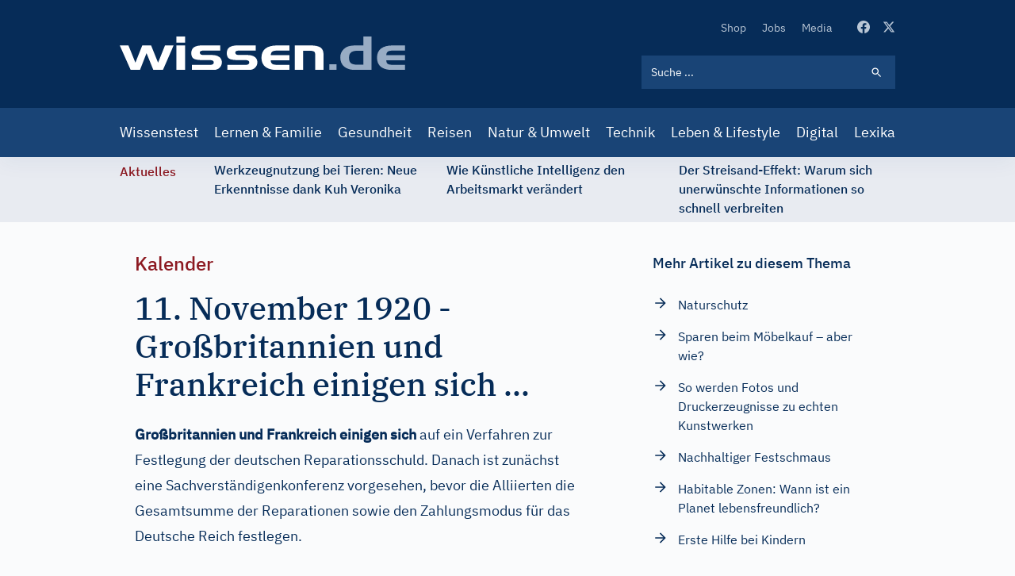

--- FILE ---
content_type: text/css
request_url: https://www.wissen.de/sites/default/files/css/css_wMl-nErFNv5k8ubgoO9BefKoPttHDPdnwDU55V1SIY8.css
body_size: 95817
content:
body,html{height:100%}.display1{font-size:2.5rem;line-height:3rem}.prose>script:where(:first-child):not(:where([class~=not-prose] *))+p{margin-top:0}.section-container .section-element+.section-element{margin-top:2.5rem}@media (min-width:768px){.section-container .section-element+.section-element{margin-top:1.25rem}}.article-detail .p--heading-2{font-size:1.5rem;line-height:2rem}@media (min-width:768px){.article-detail .p--heading-2{font-size:2rem;line-height:2rem}}.hide-dropdown-content-scrollbar::-webkit-scrollbar{display:none}.hide-dropdown-content-scrollbar{-ms-overflow-style:none;scrollbar-width:none}.drimage.is-loading{animation:none!important}ins.asm_async_creative .tw-box,ins.asm_async_creative .tw-box div[class^=twiago--li]{max-width:100%}.stoerig_tabelle{overflow:auto}.article-detail .bg-blue-100 .text-gray-300{--tw-text-opacity:1;color:rgb(153 154 153/var(--tw-text-opacity))}*,:after,:before{border:0 solid #e5e5e5;box-sizing:border-box}:after,:before{--tw-content:""}html{-webkit-text-size-adjust:100%;font-family:IBM Plex Sans,Roboto,sans-serif;line-height:1.5;tab-size:4}body{line-height:inherit;margin:0}hr{border-top-width:1px;color:inherit;height:0}abbr:where([title]){text-decoration:underline dotted}h1,h2,h3,h4,h5,h6{font-size:inherit;font-weight:inherit}a{color:inherit;text-decoration:inherit}b,strong{font-weight:bolder}code,kbd,pre,samp{font-family:ui-monospace,SFMono-Regular,Menlo,Monaco,Consolas,Liberation Mono,Courier New,monospace;font-size:1em}small{font-size:80%}sub,sup{font-size:75%;line-height:0;position:relative;vertical-align:initial}sub{bottom:-.25em}sup{top:-.5em}table{border-collapse:collapse;border-color:inherit;text-indent:0}button,input,optgroup,select,textarea{color:inherit;font-family:inherit;font-size:100%;line-height:inherit;margin:0;padding:0}button,select{text-transform:none}[type=button],[type=reset],[type=submit],button{-webkit-appearance:button;background-color:initial;background-image:none}:-moz-focusring{outline:auto}:-moz-ui-invalid{box-shadow:none}progress{vertical-align:initial}::-webkit-inner-spin-button,::-webkit-outer-spin-button{height:auto}[type=search]{-webkit-appearance:textfield;outline-offset:-2px}::-webkit-search-decoration{-webkit-appearance:none}::-webkit-file-upload-button{-webkit-appearance:button;font:inherit}summary{display:list-item}blockquote,dd,dl,fieldset,figure,h1,h2,h3,h4,h5,h6,hr,p,pre{margin:0}fieldset,legend{padding:0}menu,ol,ul{list-style:none;margin:0;padding:0}textarea{resize:vertical}input::placeholder,textarea::placeholder{color:#a3a3a3}[role=button],button{cursor:pointer}:disabled{cursor:default}audio,canvas,embed,iframe,img,object,svg,video{display:block;vertical-align:middle}img,video{height:auto;max-width:100%}[hidden]{display:none}[multiple],[type=date],[type=datetime-local],[type=email],[type=month],[type=number],[type=password],[type=search],[type=tel],[type=text],[type=time],[type=url],[type=week],select,textarea{--tw-shadow:0 0 transparent;-webkit-appearance:none;appearance:none;background-color:#fff;border-color:#737373;border-radius:0;border-width:1px;font-size:1rem;line-height:1.5rem;padding:.5rem .75rem}[multiple]:focus,[type=date]:focus,[type=datetime-local]:focus,[type=email]:focus,[type=month]:focus,[type=number]:focus,[type=password]:focus,[type=search]:focus,[type=tel]:focus,[type=text]:focus,[type=time]:focus,[type=url]:focus,[type=week]:focus,select:focus,textarea:focus{--tw-ring-inset:var(--tw-empty,);--tw-ring-offset-width:0px;--tw-ring-offset-color:#fff;--tw-ring-color:#2563eb;--tw-ring-offset-shadow:var(--tw-ring-inset) 0 0 0 var(--tw-ring-offset-width) var(--tw-ring-offset-color);--tw-ring-shadow:var(--tw-ring-inset) 0 0 0 calc(1px + var(--tw-ring-offset-width)) var(--tw-ring-color);border-color:#2563eb;box-shadow:var(--tw-ring-offset-shadow),var(--tw-ring-shadow),var(--tw-shadow);outline:2px solid transparent;outline-offset:2px}input::placeholder,textarea::placeholder{color:#737373;opacity:1}::-webkit-datetime-edit-fields-wrapper{padding:0}::-webkit-date-and-time-value{min-height:1.5em}select{-webkit-print-color-adjust:exact;background-image:url("data:image/svg+xml;charset=utf-8,%3Csvg xmlns='http://www.w3.org/2000/svg' fill='none' viewBox='0 0 20 20'%3E%3Cpath stroke='%23737373' stroke-linecap='round' stroke-linejoin='round' stroke-width='1.5' d='M6 8l4 4 4-4'/%3E%3C/svg%3E");background-position:right .5rem center;background-repeat:no-repeat;background-size:1.5em 1.5em;color-adjust:exact;padding-right:2.5rem}[multiple]{-webkit-print-color-adjust:unset;background-image:none;background-position:0 0;background-repeat:unset;background-size:initial;color-adjust:unset;padding-right:.75rem}[type=checkbox],[type=radio]{-webkit-print-color-adjust:exact;--tw-shadow:0 0 transparent;-webkit-appearance:none;appearance:none;background-color:#fff;background-origin:border-box;border-color:#737373;border-width:1px;color:#2563eb;color-adjust:exact;display:inline-block;flex-shrink:0;height:1rem;padding:0;-webkit-user-select:none;user-select:none;vertical-align:middle;width:1rem}[type=checkbox]{border-radius:0}[type=radio]{border-radius:100%}[type=checkbox]:focus,[type=radio]:focus{--tw-ring-inset:var(--tw-empty,);--tw-ring-offset-width:2px;--tw-ring-offset-color:#fff;--tw-ring-color:#2563eb;--tw-ring-offset-shadow:var(--tw-ring-inset) 0 0 0 var(--tw-ring-offset-width) var(--tw-ring-offset-color);--tw-ring-shadow:var(--tw-ring-inset) 0 0 0 calc(2px + var(--tw-ring-offset-width)) var(--tw-ring-color);box-shadow:var(--tw-ring-offset-shadow),var(--tw-ring-shadow),var(--tw-shadow);outline:2px solid transparent;outline-offset:2px}[type=checkbox]:checked,[type=radio]:checked{background-color:currentColor;background-position:50%;background-repeat:no-repeat;background-size:100% 100%;border-color:transparent}[type=checkbox]:checked{background-image:url("data:image/svg+xml;charset=utf-8,%3Csvg viewBox='0 0 16 16' fill='%23fff' xmlns='http://www.w3.org/2000/svg'%3E%3Cpath d='M12.207 4.793a1 1 0 010 1.414l-5 5a1 1 0 01-1.414 0l-2-2a1 1 0 011.414-1.414L6.5 9.086l4.293-4.293a1 1 0 011.414 0z'/%3E%3C/svg%3E")}[type=radio]:checked{background-image:url("data:image/svg+xml;charset=utf-8,%3Csvg viewBox='0 0 16 16' fill='%23fff' xmlns='http://www.w3.org/2000/svg'%3E%3Ccircle cx='8' cy='8' r='3'/%3E%3C/svg%3E")}[type=checkbox]:checked:focus,[type=checkbox]:checked:hover,[type=checkbox]:indeterminate,[type=radio]:checked:focus,[type=radio]:checked:hover{background-color:currentColor;border-color:transparent}[type=checkbox]:indeterminate{background-image:url("data:image/svg+xml;charset=utf-8,%3Csvg xmlns='http://www.w3.org/2000/svg' fill='none' viewBox='0 0 16 16'%3E%3Cpath stroke='%23fff' stroke-linecap='round' stroke-linejoin='round' stroke-width='2' d='M4 8h8'/%3E%3C/svg%3E");background-position:50%;background-repeat:no-repeat;background-size:100% 100%}[type=checkbox]:indeterminate:focus,[type=checkbox]:indeterminate:hover{background-color:currentColor;border-color:transparent}[type=file]{background:unset;border-color:inherit;border-radius:0;border-width:0;font-size:unset;line-height:inherit;padding:0}[type=file]:focus{outline:1px auto -webkit-focus-ring-color}*,:after,:before{--tw-translate-x:0;--tw-translate-y:0;--tw-rotate:0;--tw-skew-x:0;--tw-skew-y:0;--tw-scale-x:1;--tw-scale-y:1;--tw-scroll-snap-strictness:proximity;--tw-ring-offset-width:0px;--tw-ring-offset-color:#fff;--tw-ring-color:rgba(25,68,118,0.5019607843137255);--tw-ring-offset-shadow:0 0 transparent;--tw-ring-shadow:0 0 transparent;--tw-shadow:0 0 transparent;--tw-shadow-colored:0 0 transparent}.container{width:100%}@media (min-width:640px){.container{max-width:640px}}@media (min-width:768px){.container{max-width:768px}}@media (min-width:1024px){.container{max-width:1024px}}@media (min-width:1280px){.container{max-width:1280px}}@media (min-width:1536px){.container{max-width:1536px}}.prose{color:#062c58;max-width:65ch}.prose :where([class~=lead]):not(:where([class~=not-prose] *)){color:var(--tw-prose-lead);font-size:1.25em;line-height:1.6;margin-bottom:1.2em;margin-top:1.2em}.prose a{font-weight:400;text-decoration:underline}.prose a,:where(.prose a:hover):not(:where([class~=not-prose] *)){color:#476991}.prose :where(strong):not(:where([class~=not-prose] *)){color:#062c58;font-weight:600}.prose :where(ol):not(:where([class~=not-prose] *)){list-style-type:decimal;padding-left:1.625em}.prose :where(ol[type=A]):not(:where([class~=not-prose] *)){list-style-type:upper-alpha}.prose :where(ol[type=a]):not(:where([class~=not-prose] *)){list-style-type:lower-alpha}.prose :where(ol[type=I]):not(:where([class~=not-prose] *)){list-style-type:upper-roman}.prose :where(ol[type=i]):not(:where([class~=not-prose] *)){list-style-type:lower-roman}.prose :where(ol[type="1"]):not(:where([class~=not-prose] *)){list-style-type:decimal}.prose :where(ul):not(:where([class~=not-prose] *)){list-style-type:disc;padding-left:1.625em}.prose :where(ol>li):not(:where([class~=not-prose] *))::marker{color:var(--tw-prose-counters);font-weight:400}.prose :where(ul>li):not(:where([class~=not-prose] *))::marker{color:var(--tw-prose-bullets)}.prose :where(hr):not(:where([class~=not-prose] *)){border-color:var(--tw-prose-hr);border-top-width:1px;margin-bottom:3em;margin-top:3em}.prose :where(blockquote):not(:where([class~=not-prose] *)){border-left-color:var(--tw-prose-quote-borders);border-left-width:.25rem;color:var(--tw-prose-quotes);font-style:italic;font-weight:500;margin-bottom:1.6em;margin-top:1.6em;padding-left:1em;quotes:"\201C""\201D""\2018""\2019"}.prose :where(blockquote p:first-of-type):not(:where([class~=not-prose] *)):before{content:open-quote}.prose :where(blockquote p:last-of-type):not(:where([class~=not-prose] *)):after{content:close-quote}.prose :where(h1):not(:where([class~=not-prose] *)){color:#062c58;font-family:IBM Plex Serif;font-size:1.5rem;font-weight:400;line-height:2rem;margin-bottom:.8888889em;margin-top:0}.prose :where(h1 strong):not(:where([class~=not-prose] *)){font-weight:900}.prose :where(h2):not(:where([class~=not-prose] *)){color:#062c58;font-family:IBM Plex Serif;font-size:1.5rem;font-weight:400;line-height:2rem;margin-bottom:1em;margin-top:2em}.prose :where(h2 strong):not(:where([class~=not-prose] *)){font-weight:800}.prose :where(h3):not(:where([class~=not-prose] *)){color:#062c58;font-family:IBM Plex Serif;font-size:1.25rem;font-weight:400;line-height:2rem;margin-bottom:.6em;margin-top:40px}.prose :where(h3 strong):not(:where([class~=not-prose] *)){font-weight:700}.prose :where(h4):not(:where([class~=not-prose] *)){color:#062c58;font-family:IBM Plex Sans;font-size:1.5rem;font-weight:400;line-height:1.9375rem;margin-bottom:.5em;margin-top:1.5em}.prose :where(h4 strong):not(:where([class~=not-prose] *)){font-weight:700}.prose :where(figure>*):not(:where([class~=not-prose] *)){margin-bottom:0;margin-top:0}.prose :where(figcaption):not(:where([class~=not-prose] *)){color:var(--tw-prose-captions);font-size:.875em;line-height:1.4285714;margin-top:.8571429em}.prose :where(code):not(:where([class~=not-prose] *)){color:var(--tw-prose-code);font-size:.875em;font-weight:600}.prose :where(code):not(:where([class~=not-prose] *)):after,.prose :where(code):not(:where([class~=not-prose] *)):before{content:"`"}.prose :where(a code):not(:where([class~=not-prose] *)){color:var(--tw-prose-links)}.prose :where(pre):not(:where([class~=not-prose] *)){background-color:var(--tw-prose-pre-bg);border-radius:.375rem;color:var(--tw-prose-pre-code);font-size:.875em;font-weight:400;line-height:1.7142857;margin-bottom:1.7142857em;margin-top:1.7142857em;overflow-x:auto;padding:.8571429em 1.1428571em}.prose :where(pre code):not(:where([class~=not-prose] *)){background-color:initial;border-radius:0;border-width:0;color:inherit;font-family:inherit;font-size:inherit;font-weight:inherit;line-height:inherit;padding:0}.prose :where(pre code):not(:where([class~=not-prose] *)):after,.prose :where(pre code):not(:where([class~=not-prose] *)):before{content:none}.prose :where(table):not(:where([class~=not-prose] *)){font-size:.875em;line-height:1.7142857;margin-bottom:2em;margin-top:2em;table-layout:auto;text-align:left;width:100%}.prose :where(thead):not(:where([class~=not-prose] *)){border-bottom-color:var(--tw-prose-th-borders);border-bottom-width:1px}.prose :where(thead th):not(:where([class~=not-prose] *)){color:var(--tw-prose-headings);font-weight:600;padding-bottom:.5714286em;padding-left:.5714286em;padding-right:.5714286em;vertical-align:bottom}.prose :where(tbody tr):not(:where([class~=not-prose] *)){border-bottom-color:var(--tw-prose-td-borders);border-bottom-width:1px}.prose :where(tbody tr:last-child):not(:where([class~=not-prose] *)){border-bottom-width:0}.prose :where(tbody td):not(:where([class~=not-prose] *)){padding:.5714286em;vertical-align:initial}.prose{--tw-prose-body:#374151;--tw-prose-headings:#111827;--tw-prose-lead:#4b5563;--tw-prose-links:#111827;--tw-prose-bold:#111827;--tw-prose-counters:#6b7280;--tw-prose-bullets:#d1d5db;--tw-prose-hr:#e5e7eb;--tw-prose-quotes:#111827;--tw-prose-quote-borders:#e5e7eb;--tw-prose-captions:#6b7280;--tw-prose-code:#111827;--tw-prose-pre-code:#e5e7eb;--tw-prose-pre-bg:#1f2937;--tw-prose-th-borders:#d1d5db;--tw-prose-td-borders:#e5e7eb;--tw-prose-invert-body:#d1d5db;--tw-prose-invert-headings:#fff;--tw-prose-invert-lead:#9ca3af;--tw-prose-invert-links:#fff;--tw-prose-invert-bold:#fff;--tw-prose-invert-counters:#9ca3af;--tw-prose-invert-bullets:#4b5563;--tw-prose-invert-hr:#374151;--tw-prose-invert-quotes:#f3f4f6;--tw-prose-invert-quote-borders:#374151;--tw-prose-invert-captions:#9ca3af;--tw-prose-invert-code:#fff;--tw-prose-invert-pre-code:#d1d5db;--tw-prose-invert-pre-bg:rgba(0,0,0,0.5019607843137255);--tw-prose-invert-th-borders:#4b5563;--tw-prose-invert-td-borders:#374151;font-size:1rem;line-height:1.75}.prose :where(p):not(:where([class~=not-prose] *)){line-height:30px;margin-bottom:1.25em;margin-top:16px}.prose :where(figure):not(:where([class~=not-prose] *)),.prose :where(img):not(:where([class~=not-prose] *)),.prose :where(video):not(:where([class~=not-prose] *)){margin-bottom:2em;margin-top:2em}.prose :where(h2 code):not(:where([class~=not-prose] *)){font-size:.875em}.prose :where(h3 code):not(:where([class~=not-prose] *)){font-size:.9em}.prose :where(li):not(:where([class~=not-prose] *)){margin-bottom:.5em;margin-top:.5em}.prose :where(ol>li):not(:where([class~=not-prose] *)),.prose :where(ul>li):not(:where([class~=not-prose] *)){padding-left:.375em}.prose>:where(ul>li p):not(:where([class~=not-prose] *)){margin-bottom:.75em;margin-top:.75em}.prose>:where(ul>li>:first-child):not(:where([class~=not-prose] *)){margin-top:1.25em}.prose>:where(ul>li>:last-child):not(:where([class~=not-prose] *)){margin-bottom:1.25em}.prose>:where(ol>li>:first-child):not(:where([class~=not-prose] *)){margin-top:1.25em}.prose>:where(ol>li>:last-child):not(:where([class~=not-prose] *)){margin-bottom:1.25em}.prose :where(ul ul,ul ol,ol ul,ol ol):not(:where([class~=not-prose] *)){margin-bottom:.75em;margin-top:.75em}.prose :where(h2+*):not(:where([class~=not-prose] *)),.prose :where(h3+*):not(:where([class~=not-prose] *)),.prose :where(h4+*):not(:where([class~=not-prose] *)),.prose :where(hr+*):not(:where([class~=not-prose] *)){margin-top:0}.prose :where(thead th:first-child):not(:where([class~=not-prose] *)){padding-left:0}.prose :where(thead th:last-child):not(:where([class~=not-prose] *)){padding-right:0}.prose :where(tbody td:first-child):not(:where([class~=not-prose] *)){padding-left:0}.prose :where(tbody td:last-child):not(:where([class~=not-prose] *)){padding-right:0}.prose>:where(:first-child):not(:where([class~=not-prose] *)){margin-top:0}.prose>:where(:last-child):not(:where([class~=not-prose] *)){margin-bottom:0}.prose :where(h5):not(:where([class~=not-prose] *)){font-family:IBM Plex Serif;font-size:1.125rem;font-weight:400;line-height:1.5rem}.prose :where(:where(ul>li):not(:where([class~=not-prose] *))):not(:where([class~=not-prose] *))::marker{color:#062c58}.prose :where(:where(ul>li):not(:where([class~=not-prose] *))):not(:where([class~=not-prose] *)){padding-left:0}.prose :where(:where(ol):not(:where([class~=not-prose] *))):not(:where([class~=not-prose] *)),.prose :where(:where(ul):not(:where([class~=not-prose] *))):not(:where([class~=not-prose] *)){padding-left:32px}.prose :where(:where(ol>li):not(:where([class~=not-prose] *))):not(:where([class~=not-prose] *))::marker{color:#062c58}.prose :where(:where(blockquote):not(:where([class~=not-prose] *))):not(:where([class~=not-prose] *)){color:#062c58}.prose :where(.prose :where(h1):not(:where([class~=not-prose] *))):not(:where([class~=not-prose] *)),.prose :where(.prose :where(h2):not(:where([class~=not-prose] *))):not(:where([class~=not-prose] *)),.prose :where(.prose :where(h3):not(:where([class~=not-prose] *))):not(:where([class~=not-prose] *)){font-weight:500}.sr-only{clip:rect(0,0,0,0);border-width:0;height:1px;margin:-1px;overflow:hidden;padding:0;position:absolute;white-space:nowrap;width:1px}.pointer-events-none{pointer-events:none}.visible{visibility:visible}.invisible{visibility:hidden}.fixed{position:fixed}.absolute{position:absolute}.relative{position:relative}.sticky{position:sticky}.inset-0{left:0;right:0}.inset-0,.inset-y-0{bottom:0;top:0}.right-0{right:0}.left-1\/2{left:50%}.top-1\/2{top:50%}.top-0{top:0}.bottom-20{bottom:5rem}.left-0{left:0}.bottom-2{bottom:.5rem}.bottom-0{bottom:0}.-top-0\.5{top:-.125rem}.-top-0{top:0}.-left-2\.5{left:-.625rem}.-left-2{left:-.5rem}.-left-5{left:-1.25rem}.right-8{right:2rem}.bottom-8{bottom:2rem}.z-10{z-index:10}.z-0{z-index:0}.z-20{z-index:20}.z-30{z-index:30}.row-start-1{grid-row-start:1}.float-left{float:left}.clear-both{clear:both}.m-4{margin:1rem}.m-3{margin:.75rem}.mx-auto{margin-left:auto;margin-right:auto}.-mx-4{margin-left:-1rem;margin-right:-1rem}.mx-3{margin-left:.75rem;margin-right:.75rem}.\!mt-0{margin-top:0!important}.mb-4{margin-bottom:1rem}.ml-2\.5{margin-left:.625rem}.mr-2\.5{margin-right:.625rem}.ml-2{margin-left:.5rem}.mr-2{margin-right:.5rem}.mb-8{margin-bottom:2rem}.mr-1{margin-right:.25rem}.-mr-2{margin-right:-.5rem}.mb-1{margin-bottom:.25rem}.mb-2{margin-bottom:.5rem}.mb-0{margin-bottom:0}.mb-6{margin-bottom:1.5rem}.mt-2{margin-top:.5rem}.mb-16{margin-bottom:4rem}.mt-4{margin-top:1rem}.mr-4{margin-right:1rem}.mr-3{margin-right:.75rem}.ml-3{margin-left:.75rem}.mt-3{margin-top:.75rem}.-mt-9{margin-top:-2.25rem}.mr-\[2px\]{margin-right:2px}.mb-\[3px\]{margin-bottom:3px}.ml-\[5px\]{margin-left:5px}.mb-\[-1\.5px\]{margin-bottom:-1.5px}.mt-8{margin-top:2rem}.mt-2\.5{margin-top:.625rem}.mb-12{margin-bottom:3rem}.mt-6{margin-top:1.5rem}.mt-10{margin-top:2.5rem}.mt-20{margin-top:5rem}.mb-10{margin-bottom:2.5rem}.mb-11{margin-bottom:2.75rem}.ml-4{margin-left:1rem}.mb-14{margin-bottom:3.5rem}.mt-14{margin-top:3.5rem}.mt-16{margin-top:4rem}.mt-5{margin-top:1.25rem}.\!ml-0{margin-left:0!important}.block{display:block}.inline-block{display:inline-block}.inline{display:inline}.flex{display:flex}.inline-flex{display:inline-flex}.table{display:table}.grid{display:grid}.inline-grid{display:inline-grid}.hidden{display:none}.\!hidden{display:none!important}.aspect-video{aspect-ratio:16/9}.h-ad-xxl{height:37.5rem}.h-11{height:2.75rem}.h-10{height:2.5rem}.h-0\.5{height:.125rem}.h-0{height:0}.h-20{height:5rem}.h-\[5px\]{height:5px}.h-5{height:1.25rem}.h-6{height:1.5rem}.h-7{height:1.75rem}.h-2{height:.5rem}.h-1\/3{height:33.333333%}.h-full{height:100%}.h-8\.5{height:2.125rem}.h-8{height:2rem}.h-\[50px\]{height:50px}.h-px{height:1px}.h-40{height:10rem}.h-\[42px\]{height:42px}.h-auto{height:auto}.max-h-100{max-height:25rem}.min-h-\[416px\]{min-height:416px}.min-h-\[600px\]{min-height:600px}.min-h-\[320px\]{min-height:320px}.min-h-\[460px\]{min-height:460px}.min-h-\[480px\]{min-height:480px}.min-h-\[44px\]{min-height:44px}.min-h-\[360px\]{min-height:360px}.w-full{width:100%}.w-11{width:2.75rem}.w-1\/2{width:50%}.w-10{width:2.5rem}.w-5{width:1.25rem}.w-\[5px\]{width:5px}.w-6{width:1.5rem}.w-7{width:1.75rem}.w-\[calc\(100\%\+32px\)\]{width:calc(100% + 32px)}.w-8\.5{width:2.125rem}.w-8{width:2rem}.w-\[138px\]{width:138px}.w-\[1px\]{width:1px}.w-\[187px\]{width:187px}.w-\[42px\]{width:42px}.min-w-\[50px\]{min-width:50px}.max-w-none{max-width:none}.max-w-full{max-width:100%}.max-w-3xl{max-width:48rem}.max-w-4xl{max-width:62.5rem}.max-w-5xl{max-width:64.875rem}.max-w-7xl{max-width:100rem}.max-w-8xl{max-width:120rem}.max-w-xs{max-width:20rem}.max-w-min{max-width:min-content}.flex-1{flex:1 1 0%}.flex-none{flex:none}.flex-shrink-0{flex-shrink:0}.flex-grow{flex-grow:1}.flex-grow-0{flex-grow:0}.grow{flex-grow:1}.grow-0{flex-grow:0}.-translate-x-1\/2{--tw-translate-x:-50%}.-translate-x-1\/2,.-translate-y-1\/2{transform:translate(var(--tw-translate-x),var(--tw-translate-y)) rotate(var(--tw-rotate)) skewX(var(--tw-skew-x)) skewY(var(--tw-skew-y)) scaleX(var(--tw-scale-x)) scaleY(var(--tw-scale-y))}.-translate-y-1\/2{--tw-translate-y:-50%}.-translate-y-\[6px\]{--tw-translate-y:-6px}.-translate-y-\[6px\],.translate-y-\[6px\]{transform:translate(var(--tw-translate-x),var(--tw-translate-y)) rotate(var(--tw-rotate)) skewX(var(--tw-skew-x)) skewY(var(--tw-skew-y)) scaleX(var(--tw-scale-x)) scaleY(var(--tw-scale-y))}.translate-y-\[6px\]{--tw-translate-y:6px}.rotate-45{--tw-rotate:45deg}.-rotate-45,.rotate-45{transform:translate(var(--tw-translate-x),var(--tw-translate-y)) rotate(var(--tw-rotate)) skewX(var(--tw-skew-x)) skewY(var(--tw-skew-y)) scaleX(var(--tw-scale-x)) scaleY(var(--tw-scale-y))}.-rotate-45{--tw-rotate:-45deg}.-rotate-90{--tw-rotate:-90deg}.-rotate-90,.rotate-90{transform:translate(var(--tw-translate-x),var(--tw-translate-y)) rotate(var(--tw-rotate)) skewX(var(--tw-skew-x)) skewY(var(--tw-skew-y)) scaleX(var(--tw-scale-x)) scaleY(var(--tw-scale-y))}.rotate-90{--tw-rotate:90deg}.cursor-pointer{cursor:pointer}.list-outside{list-style-position:outside}.list-none{list-style-type:none}.list-disc{list-style-type:disc}.appearance-none{-webkit-appearance:none;appearance:none}.columns-1{column-count:1}.grid-cols-6{grid-template-columns:repeat(6,minmax(0,1fr))}.grid-cols-1{grid-template-columns:repeat(1,minmax(0,1fr))}.flex-row{flex-direction:row}.flex-row-reverse{flex-direction:row-reverse}.flex-col{flex-direction:column}.flex-wrap{flex-wrap:wrap}.content-center{align-content:center}.items-start{align-items:flex-start}.items-center{align-items:center}.items-stretch{align-items:stretch}.justify-start{justify-content:flex-start}.justify-end{justify-content:flex-end}.justify-center{justify-content:center}.justify-between{justify-content:space-between}.justify-evenly{justify-content:space-evenly}.gap-1{grid-gap:.25rem;gap:.25rem}.gap-3{grid-gap:.75rem;gap:.75rem}.gap-4{grid-gap:1rem;gap:1rem}.gap-10{grid-gap:2.5rem;gap:2.5rem}.gap-y-10{grid-row-gap:2.5rem;row-gap:2.5rem}.space-y-6>:not([hidden])~:not([hidden]){--tw-space-y-reverse:0;margin-bottom:calc(1.5rem*var(--tw-space-y-reverse));margin-top:calc(1.5rem*(1 - var(--tw-space-y-reverse)))}.space-x-3>:not([hidden])~:not([hidden]){--tw-space-x-reverse:0;margin-left:calc(0.75rem*(1 - var(--tw-space-x-reverse)));margin-right:calc(0.75rem*var(--tw-space-x-reverse))}.space-y-2>:not([hidden])~:not([hidden]){--tw-space-y-reverse:0;margin-bottom:calc(0.5rem*var(--tw-space-y-reverse));margin-top:calc(0.5rem*(1 - var(--tw-space-y-reverse)))}.space-x-2>:not([hidden])~:not([hidden]){--tw-space-x-reverse:0;margin-left:calc(0.5rem*(1 - var(--tw-space-x-reverse)));margin-right:calc(0.5rem*var(--tw-space-x-reverse))}.space-y-4>:not([hidden])~:not([hidden]){--tw-space-y-reverse:0;margin-bottom:calc(1rem*var(--tw-space-y-reverse));margin-top:calc(1rem*(1 - var(--tw-space-y-reverse)))}.space-x-5>:not([hidden])~:not([hidden]){--tw-space-x-reverse:0;margin-left:calc(1.25rem*(1 - var(--tw-space-x-reverse)));margin-right:calc(1.25rem*var(--tw-space-x-reverse))}.space-x-1>:not([hidden])~:not([hidden]){--tw-space-x-reverse:0;margin-left:calc(0.25rem*(1 - var(--tw-space-x-reverse)));margin-right:calc(0.25rem*var(--tw-space-x-reverse))}.space-x-4>:not([hidden])~:not([hidden]){--tw-space-x-reverse:0;margin-left:calc(1rem*(1 - var(--tw-space-x-reverse)));margin-right:calc(1rem*var(--tw-space-x-reverse))}.space-x-8>:not([hidden])~:not([hidden]){--tw-space-x-reverse:0;margin-left:calc(2rem*(1 - var(--tw-space-x-reverse)));margin-right:calc(2rem*var(--tw-space-x-reverse))}.space-y-3>:not([hidden])~:not([hidden]){--tw-space-y-reverse:0;margin-bottom:calc(0.75rem*var(--tw-space-y-reverse));margin-top:calc(0.75rem*(1 - var(--tw-space-y-reverse)))}.self-center{align-self:center}.overflow-hidden{overflow:hidden}.overflow-x-auto{overflow-x:auto}.overflow-y-auto{overflow-y:auto}.overflow-x-hidden{overflow-x:hidden}.overflow-y-hidden{overflow-y:hidden}.whitespace-nowrap{white-space:nowrap}.rounded{border-radius:.25rem}.rounded-2xl{border-radius:1rem}.rounded-md{border-radius:.375rem}.rounded-lg{border-radius:.5rem}.rounded-full{border-radius:9999px}.rounded-\[3px\]{border-radius:3px}.border-2{border-width:2px}.border{border-width:1px}.border-0{border-width:0}.border-t{border-top-width:1px}.border-l-4{border-left-width:4px}.border-b{border-bottom-width:1px}.border-b-\[3px\]{border-bottom-width:3px}.border-r{border-right-width:1px}.border-solid{border-style:solid}.border-blue-200{--tw-border-opacity:1;border-color:rgb(186 199 214/var(--tw-border-opacity))}.border-blue-500{--tw-border-opacity:1;border-color:rgb(25 68 118/var(--tw-border-opacity))}.border-green-200{--tw-border-opacity:1;border-color:rgb(201 226 197/var(--tw-border-opacity))}.border-red-500{--tw-border-opacity:1;border-color:rgb(244 63 94/var(--tw-border-opacity))}.border-yellow-500{--tw-border-opacity:1;border-color:rgb(245 158 11/var(--tw-border-opacity))}.border-blue{--tw-border-opacity:1;border-color:rgb(25 68 118/var(--tw-border-opacity))}.border-bordeaux{--tw-border-opacity:1;border-color:rgb(140 25 33/var(--tw-border-opacity))}.border-gray-200{--tw-border-opacity:1;border-color:rgb(229 229 229/var(--tw-border-opacity))}.border-black{--tw-border-opacity:1;border-color:rgb(0 0 0/var(--tw-border-opacity))}.border-transparent{border-color:transparent}.\!border-blue-500{--tw-border-opacity:1!important;border-color:rgb(25 68 118/var(--tw-border-opacity))!important}.border-white{--tw-border-opacity:1;border-color:rgb(255 255 255/var(--tw-border-opacity))}.bg-black{--tw-bg-opacity:1;background-color:rgb(0 0 0/var(--tw-bg-opacity))}.bg-green-50{--tw-bg-opacity:1;background-color:rgb(244 249 244/var(--tw-bg-opacity))}.bg-red-100{--tw-bg-opacity:1;background-color:rgb(255 228 230/var(--tw-bg-opacity))}.bg-yellow-100{--tw-bg-opacity:1;background-color:rgb(254 243 199/var(--tw-bg-opacity))}.bg-bordeaux{--tw-bg-opacity:1;background-color:rgb(140 25 33/var(--tw-bg-opacity))}.bg-blue-500{--tw-bg-opacity:1;background-color:rgb(25 68 118/var(--tw-bg-opacity))}.bg-white{--tw-bg-opacity:1;background-color:rgb(255 255 255/var(--tw-bg-opacity))}.bg-blue{--tw-bg-opacity:1;background-color:rgb(25 68 118/var(--tw-bg-opacity))}.bg-teal-500{--tw-bg-opacity:1;background-color:rgb(20 184 166/var(--tw-bg-opacity))}.bg-blue-800{--tw-bg-opacity:1;background-color:rgb(6 44 88/var(--tw-bg-opacity))}.bg-current{background-color:currentColor}.bg-blue-100{--tw-bg-opacity:1;background-color:rgb(232 235 241/var(--tw-bg-opacity))}.bg-blue-200{--tw-bg-opacity:1;background-color:rgb(186 199 214/var(--tw-bg-opacity))}.bg-bordeaux-500{--tw-bg-opacity:1;background-color:rgb(140 25 33/var(--tw-bg-opacity))}.bg-blue-50{--tw-bg-opacity:1;background-color:rgb(244 246 248/var(--tw-bg-opacity))}.bg-blue-400{--tw-bg-opacity:1;background-color:rgb(71 105 145/var(--tw-bg-opacity))}.bg-gray-500{--tw-bg-opacity:1;background-color:rgb(115 115 115/var(--tw-bg-opacity))}.bg-blue-10{--tw-bg-opacity:1;background-color:rgb(250 251 252/var(--tw-bg-opacity))}.bg-green-500{--tw-bg-opacity:1;background-color:rgb(41 140 25/var(--tw-bg-opacity))}.bg-gradient-to-t{background-image:linear-gradient(0deg,var(--tw-gradient-stops))}.from-blue-800{--tw-gradient-from:#062c58;--tw-gradient-stops:var(--tw-gradient-from),var(--tw-gradient-to,rgba(6,44,88,0))}.to-transparent{--tw-gradient-to:transparent}.bg-cover{background-size:cover}.fill-current{fill:currentColor}.fill-blue-200{fill:#bac7d6}.p-2{padding:.5rem}.p-5{padding:1.25rem}.p-3{padding:.75rem}.p-2\.5{padding:.625rem}.p-1\.5{padding:.375rem}.p-1{padding:.25rem}.p-6{padding:1.5rem}.px-4{padding-left:1rem;padding-right:1rem}.px-3{padding-left:.75rem;padding-right:.75rem}.py-1{padding-bottom:.25rem;padding-top:.25rem}.py-2\.5{padding-bottom:.625rem;padding-top:.625rem}.py-2{padding-bottom:.5rem;padding-top:.5rem}.px-14{padding-left:3.5rem;padding-right:3.5rem}.px-2{padding-left:.5rem;padding-right:.5rem}.px-2\.5{padding-left:.625rem;padding-right:.625rem}.py-3{padding-bottom:.75rem;padding-top:.75rem}.px-5{padding-left:1.25rem;padding-right:1.25rem}.py-4{padding-bottom:1rem;padding-top:1rem}.px-10{padding-left:2.5rem;padding-right:2.5rem}.py-6{padding-bottom:1.5rem;padding-top:1.5rem}.py-11{padding-bottom:2.75rem;padding-top:2.75rem}.pb-4{padding-bottom:1rem}.pb-7{padding-bottom:1.75rem}.pt-9{padding-top:2.25rem}.pb-9{padding-bottom:2.25rem}.pb-3{padding-bottom:.75rem}.pt-3{padding-top:.75rem}.pt-4{padding-top:1rem}.pt-7{padding-top:1.75rem}.pb-5{padding-bottom:1.25rem}.pb-2{padding-bottom:.5rem}.pr-4{padding-right:1rem}.pr-10{padding-right:2.5rem}.pb-2\.5{padding-bottom:.625rem}.pt-2{padding-top:.5rem}.pr-7\.5{padding-right:1.875rem}.pr-7{padding-right:1.75rem}.pb-20{padding-bottom:5rem}.pt-12{padding-top:3rem}.pb-8{padding-bottom:2rem}.pt-8{padding-top:2rem}.pb-6{padding-bottom:1.5rem}.pt-6{padding-top:1.5rem}.pt-1\.5{padding-top:.375rem}.pt-1{padding-top:.25rem}.pb-4\.5{padding-bottom:1.125rem}.pb-1\.5{padding-bottom:.375rem}.pb-1{padding-bottom:.25rem}.pt-2\.5{padding-top:.625rem}.pt-0{padding-top:0}.pt-10{padding-top:2.5rem}.pt-20{padding-top:5rem}.pb-10\.5{padding-bottom:2.625rem}.pb-10{padding-bottom:2.5rem}.pb-16{padding-bottom:4rem}.pt-5{padding-top:1.25rem}.pb-12{padding-bottom:3rem}.text-center{text-align:center}.text-right{text-align:right}.align-middle{vertical-align:middle}.font-sans{font-family:IBM Plex Sans,Roboto,sans-serif}.font-serif{font-family:IBM Plex Serif,-apple-system,BlinkMacSystemFont}.text-lg{font-size:1.25rem;line-height:1.75rem}.text-sm{font-size:1rem;line-height:1.5rem}.text-base{font-size:1.125rem;line-height:1.875rem}.text-xl{font-size:1.5rem;line-height:1.9375rem}.text-xs{font-size:.875rem;line-height:1.125rem}.\!text-4xl{font-size:2rem!important;line-height:2rem!important}.text-4xl{font-size:2rem;line-height:2rem}.\!text-base{font-size:1.125rem!important;line-height:1.875rem!important}.\!text-xl{font-size:1.5rem!important;line-height:1.9375rem!important}.text-2xl{font-size:1.5rem;line-height:2rem}.font-medium{font-weight:500}.font-bold{font-weight:700}.font-light{font-weight:300}.font-normal{font-weight:400}.font-semibold{font-weight:600}.normal-case{text-transform:none}.italic{font-style:italic}.not-italic{font-style:normal}.leading-tight{line-height:1.25}.leading-snug{line-height:1.375}.\!leading-10{line-height:2.5rem!important}.leading-none{line-height:1}.leading-normal{line-height:1.5}.leading-6{line-height:1.5rem}.tracking-\[0\.01em\]{letter-spacing:.01em}.text-blue-800{--tw-text-opacity:1;color:rgb(6 44 88/var(--tw-text-opacity))}.text-blue-500{--tw-text-opacity:1;color:rgb(25 68 118/var(--tw-text-opacity))}.text-bordeaux-500{--tw-text-opacity:1;color:rgb(140 25 33/var(--tw-text-opacity))}.text-green-500{--tw-text-opacity:1;color:rgb(41 140 25/var(--tw-text-opacity))}.text-red-700{--tw-text-opacity:1;color:rgb(190 18 60/var(--tw-text-opacity))}.text-yellow-700{--tw-text-opacity:1;color:rgb(180 83 9/var(--tw-text-opacity))}.text-white{--tw-text-opacity:1;color:rgb(255 255 255/var(--tw-text-opacity))}.\!text-white{--tw-text-opacity:1!important;color:rgb(255 255 255/var(--tw-text-opacity))!important}.text-black{--tw-text-opacity:1;color:rgb(0 0 0/var(--tw-text-opacity))}.text-bordeaux{--tw-text-opacity:1;color:rgb(140 25 33/var(--tw-text-opacity))}.text-red-500{--tw-text-opacity:1;color:rgb(244 63 94/var(--tw-text-opacity))}.text-gray-500{--tw-text-opacity:1;color:rgb(115 115 115/var(--tw-text-opacity))}.text-gray-300{--tw-text-opacity:1;color:rgb(212 212 212/var(--tw-text-opacity))}.text-blue-400{--tw-text-opacity:1;color:rgb(71 105 145/var(--tw-text-opacity))}.text-azure-500{--tw-text-opacity:1;color:rgb(0 51 154/var(--tw-text-opacity))}.text-blue-300{--tw-text-opacity:1;color:rgb(152 172 196/var(--tw-text-opacity))}.text-blue-200{--tw-text-opacity:1;color:rgb(186 199 214/var(--tw-text-opacity))}.\!text-blue-500{--tw-text-opacity:1!important;color:rgb(25 68 118/var(--tw-text-opacity))!important}.text-blue{--tw-text-opacity:1;color:rgb(25 68 118/var(--tw-text-opacity))}.text-orange-500{--tw-text-opacity:1;color:rgb(255 113 0/var(--tw-text-opacity))}.underline{text-decoration-line:underline}.\!no-underline{text-decoration-line:none!important}.antialiased{-webkit-font-smoothing:antialiased;-moz-osx-font-smoothing:grayscale}.placeholder-blue-200::placeholder{--tw-placeholder-opacity:1;color:rgb(186 199 214/var(--tw-placeholder-opacity))}.placeholder-white::placeholder{--tw-placeholder-opacity:1;color:rgb(255 255 255/var(--tw-placeholder-opacity))}.opacity-0{opacity:0}.opacity-50{opacity:.5}.shadow-xs{--tw-shadow:0px 7px 25px rgba(25,68,118,0.050980392156862744);--tw-shadow-colored:0px 7px 25px var(--tw-shadow-color)}.shadow,.shadow-xs{box-shadow:var(--tw-ring-offset-shadow,0 0 transparent),var(--tw-ring-shadow,0 0 transparent),var(--tw-shadow)}.shadow{--tw-shadow:0 1px 3px 0 rgba(0,0,0,0.10196078431372549),0 1px 2px -1px rgba(0,0,0,0.10196078431372549);--tw-shadow-colored:0 1px 3px 0 var(--tw-shadow-color),0 1px 2px -1px var(--tw-shadow-color)}.outline{outline-style:solid}.drop-shadow-xl{--tw-drop-shadow:drop-shadow(0 20px 13px rgba(0,0,0,0.03137254901960784)) drop-shadow(0 8px 5px rgba(0,0,0,0.0784313725490196))}.drop-shadow-xl,.filter{filter:var(--tw-blur) var(--tw-brightness) var(--tw-contrast) var(--tw-grayscale) var(--tw-hue-rotate) var(--tw-invert) var(--tw-saturate) var(--tw-sepia) var(--tw-drop-shadow)}.transition-colors{transition-duration:.15s;transition-property:color,background-color,border-color,text-decoration-color,fill,stroke;transition-timing-function:cubic-bezier(.4,0,.2,1)}.transition{transition-duration:.15s;transition-property:color,background-color,border-color,text-decoration-color,fill,stroke,opacity,box-shadow,transform,filter,-webkit-backdrop-filter;transition-property:color,background-color,border-color,text-decoration-color,fill,stroke,opacity,box-shadow,transform,filter,backdrop-filter;transition-property:color,background-color,border-color,text-decoration-color,fill,stroke,opacity,box-shadow,transform,filter,backdrop-filter,-webkit-backdrop-filter;transition-timing-function:cubic-bezier(.4,0,.2,1)}.transition-all{transition-duration:.15s;transition-property:all;transition-timing-function:cubic-bezier(.4,0,.2,1)}.duration-500{transition-duration:.5s}.duration-300{transition-duration:.3s}.ease-in-out{transition-timing-function:cubic-bezier(.4,0,.2,1)}.last\:mr-0:last-child{margin-right:0}.last\:mb-0:last-child{margin-bottom:0}.last\:pb-0:last-child{padding-bottom:0}.odd\:bg-blue-50:nth-child(odd){--tw-bg-opacity:1;background-color:rgb(244 246 248/var(--tw-bg-opacity))}.even\:bg-blue-100:nth-child(2n){--tw-bg-opacity:1;background-color:rgb(232 235 241/var(--tw-bg-opacity))}.last-of-type\:border-blue-500:last-of-type{--tw-border-opacity:1;border-color:rgb(25 68 118/var(--tw-border-opacity))}.hover\:cursor-pointer:hover{cursor:pointer}.hover\:border-blue-300:hover{--tw-border-opacity:1;border-color:rgb(152 172 196/var(--tw-border-opacity))}.hover\:border-blue-500:hover{--tw-border-opacity:1;border-color:rgb(25 68 118/var(--tw-border-opacity))}.hover\:bg-blue-800:hover{--tw-bg-opacity:1;background-color:rgb(6 44 88/var(--tw-bg-opacity))}.hover\:bg-blue:hover{--tw-bg-opacity:1;background-color:rgb(25 68 118/var(--tw-bg-opacity))}.hover\:bg-bordeaux:hover{--tw-bg-opacity:1;background-color:rgb(140 25 33/var(--tw-bg-opacity))}.hover\:bg-teal-600:hover{--tw-bg-opacity:1;background-color:rgb(13 148 136/var(--tw-bg-opacity))}.hover\:bg-blue-100:hover{--tw-bg-opacity:1;background-color:rgb(232 235 241/var(--tw-bg-opacity))}.hover\:bg-blue-300:hover{--tw-bg-opacity:1;background-color:rgb(152 172 196/var(--tw-bg-opacity))}.hover\:bg-blue-50:hover{--tw-bg-opacity:1;background-color:rgb(244 246 248/var(--tw-bg-opacity))}.hover\:bg-blue-500:hover{--tw-bg-opacity:1;background-color:rgb(25 68 118/var(--tw-bg-opacity))}.hover\:text-white:hover{--tw-text-opacity:1;color:rgb(255 255 255/var(--tw-text-opacity))}.hover\:text-blue-300:hover{--tw-text-opacity:1;color:rgb(152 172 196/var(--tw-text-opacity))}.hover\:text-blue-100:hover{--tw-text-opacity:1;color:rgb(232 235 241/var(--tw-text-opacity))}.hover\:underline:hover{text-decoration-line:underline}.focus\:border-blue-200:focus{--tw-border-opacity:1;border-color:rgb(186 199 214/var(--tw-border-opacity))}.focus\:bg-white:focus{--tw-bg-opacity:1;background-color:rgb(255 255 255/var(--tw-bg-opacity))}.focus\:text-blue-800:focus{--tw-text-opacity:1;color:rgb(6 44 88/var(--tw-text-opacity))}.focus\:outline-none:focus{outline:2px solid transparent;outline-offset:2px}.focus\:ring-blue-300:focus{--tw-ring-opacity:1;--tw-ring-color:rgb(152 172 196/var(--tw-ring-opacity))}.focus\:ring-blue-500:focus{--tw-ring-opacity:1;--tw-ring-color:rgb(25 68 118/var(--tw-ring-opacity))}.focus-visible\:outline-none.focus-visible,.focus-visible\:outline-none:focus-visible{outline:2px solid transparent;outline-offset:2px}.active\:text-white:active{--tw-text-opacity:1;color:rgb(255 255 255/var(--tw-text-opacity))}.group:focus .group-focus\:opacity-70,.group:hover .group-hover\:opacity-70{opacity:.7}.dark .dark\:prose-dark,.dark .dark\:prose-dark :where([class~=lead]):not(:where([class~=not-prose] *)),.dark .dark\:prose-dark :where(blockquote):not(:where([class~=not-prose] *)),.dark .dark\:prose-dark :where(h2):not(:where([class~=not-prose] *)),.dark .dark\:prose-dark :where(h3):not(:where([class~=not-prose] *)),.dark .dark\:prose-dark :where(h4):not(:where([class~=not-prose] *)),.dark .dark\:prose-dark a,:where(.dark .dark\:prose-dark a:hover):not(:where([class~=not-prose] *)){color:#e5e5e5}.dark .dark\:border-b{border-bottom-width:1px}.dark .dark\:border-white{--tw-border-opacity:1;border-color:rgb(255 255 255/var(--tw-border-opacity))}.dark .dark\:bg-blue-700{--tw-bg-opacity:1;background-color:rgb(3 18 36/var(--tw-bg-opacity))}.dark .dark\:bg-blue-800{--tw-bg-opacity:1;background-color:rgb(6 44 88/var(--tw-bg-opacity))}.dark .dark\:text-white{--tw-text-opacity:1;color:rgb(255 255 255/var(--tw-text-opacity))}@media (min-width:640px){.sm\:flex-row{flex-direction:row}}@media (min-width:768px){.md\:bottom-0{bottom:0}.md\:bottom-18{bottom:4.5rem}.md\:-left-2{left:-.5rem}.md\:-left-5{left:-1.25rem}.md\:-left-3\.5{left:-.875rem}.md\:-left-3{left:-.75rem}.md\:-left-10{left:-2.5rem}.md\:row-start-auto{grid-row-start:auto}.md\:mx-0{margin-left:0;margin-right:0}.md\:\!mb-2{margin-bottom:.5rem!important}.md\:mb-2{margin-bottom:.5rem}.md\:mb-0{margin-bottom:0}.md\:ml-8{margin-left:2rem}.md\:mt-10\.5{margin-top:2.625rem}.md\:mt-10{margin-top:2.5rem}.md\:mt-24{margin-top:6rem}.md\:mb-14{margin-bottom:3.5rem}.md\:mr-7\.5{margin-right:1.875rem}.md\:mr-7{margin-right:1.75rem}.md\:block{display:block}.md\:flex{display:flex}.md\:hidden{display:none}.md\:h-1\/2{height:50%}.md\:w-2\/3{width:66.666667%}.md\:w-\[calc\(100\%-48px\)\]{width:calc(100% - 48px)}.md\:w-full{width:100%}.md\:w-\[calc\(100\%-32px\)\]{width:calc(100% - 32px)}.md\:w-2\/5{width:40%}.md\:w-3\/5{width:60%}.md\:flex-1{flex:1 1 0%}.md\:columns-2{column-count:2}.md\:grid-cols-2{grid-template-columns:repeat(2,minmax(0,1fr))}.md\:grid-cols-66\/33{grid-template-columns:minmax(0,2fr) minmax(0,1fr)}.md\:grid-cols-33\/66{grid-template-columns:minmax(0,1fr) minmax(0,2fr)}.md\:grid-cols-3{grid-template-columns:repeat(3,minmax(0,1fr))}.md\:grid-cols-25\/50\/25{grid-template-columns:minmax(0,1fr) minmax(0,2fr) minmax(0,1fr)}.md\:grid-cols-5{grid-template-columns:repeat(5,minmax(0,1fr))}.md\:flex-row{flex-direction:row}.md\:flex-row-reverse{flex-direction:row-reverse}.md\:flex-wrap{flex-wrap:wrap}.md\:flex-nowrap{flex-wrap:nowrap}.md\:gap-4{grid-gap:1rem;gap:1rem}.md\:gap-7{grid-gap:1.75rem;gap:1.75rem}.md\:gap-20{grid-gap:5rem;gap:5rem}.md\:gap-y-7{grid-row-gap:1.75rem;row-gap:1.75rem}.md\:space-x-2>:not([hidden])~:not([hidden]){--tw-space-x-reverse:0;margin-left:calc(0.5rem*(1 - var(--tw-space-x-reverse)));margin-right:calc(0.5rem*var(--tw-space-x-reverse))}.md\:space-y-0>:not([hidden])~:not([hidden]){--tw-space-y-reverse:0;margin-bottom:calc(0px*var(--tw-space-y-reverse));margin-top:calc(0px*(1 - var(--tw-space-y-reverse)))}.md\:overflow-x-hidden{overflow-x:hidden}.md\:rounded-\[3px\]{border-radius:3px}.md\:py-\[7px\]{padding-bottom:7px;padding-top:7px}.md\:px-5{padding-left:1.25rem;padding-right:1.25rem}.md\:px-7\.5{padding-left:1.875rem;padding-right:1.875rem}.md\:px-7{padding-left:1.75rem;padding-right:1.75rem}.md\:pb-0{padding-bottom:0}.md\:pb-1{padding-bottom:.25rem}.md\:pt-20{padding-top:5rem}.md\:pt-10\.5{padding-top:2.625rem}.md\:pt-10{padding-top:2.5rem}.md\:pt-24{padding-top:6rem}.md\:pb-6{padding-bottom:1.5rem}.md\:pb-24{padding-bottom:6rem}.md\:pb-10{padding-bottom:2.5rem}.md\:\!text-8xl{font-size:3.375rem!important;line-height:4.375rem!important}.md\:\!text-xl{font-size:1.5rem!important;line-height:1.9375rem!important}.md\:text-2xl{font-size:1.5rem;line-height:2rem}.md\:text-5xl{font-size:2.5rem;line-height:3rem}}@media (min-width:1024px){.lg\:prose-lg{font-size:1.125rem;line-height:1.7777778}.lg\:prose-lg :where(p):not(:where([class~=not-prose] *)){margin-bottom:1.3333333em;margin-top:1.3333333em}.lg\:prose-lg :where([class~=lead]):not(:where([class~=not-prose] *)){font-size:1.2222222em;line-height:1.4545455;margin-bottom:1.0909091em;margin-top:1.0909091em}.lg\:prose-lg :where(blockquote):not(:where([class~=not-prose] *)){margin-bottom:1.6666667em;margin-top:1.6666667em;padding-left:1em}.lg\:prose-lg :where(h1):not(:where([class~=not-prose] *)){font-size:2.5rem;line-height:3rem;margin-bottom:.8333333em;margin-top:0}.lg\:prose-lg :where(h2):not(:where([class~=not-prose] *)){font-size:2rem;line-height:2rem;margin-bottom:1.0666667em;margin-top:1.8666667em}.lg\:prose-lg :where(h3):not(:where([class~=not-prose] *)){font-size:1.5rem;line-height:2rem;margin-bottom:.6666667em;margin-top:1.6666667em}.lg\:prose-lg :where(h4):not(:where([class~=not-prose] *)){font-size:1.5rem;line-height:1.9375rem;margin-bottom:.4444444em;margin-top:1.7777778em}.lg\:prose-lg :where(figure):not(:where([class~=not-prose] *)),.lg\:prose-lg :where(img):not(:where([class~=not-prose] *)),.lg\:prose-lg :where(video):not(:where([class~=not-prose] *)){margin-bottom:1.7777778em;margin-top:1.7777778em}.lg\:prose-lg :where(figure>*):not(:where([class~=not-prose] *)){margin-bottom:0;margin-top:0}.lg\:prose-lg :where(figcaption):not(:where([class~=not-prose] *)){font-size:.8888889em;line-height:1.5;margin-top:1em}.lg\:prose-lg :where(code):not(:where([class~=not-prose] *)){font-size:.8888889em}.lg\:prose-lg :where(h2 code):not(:where([class~=not-prose] *)){font-size:.8666667em}.lg\:prose-lg :where(h3 code):not(:where([class~=not-prose] *)){font-size:.875em}.lg\:prose-lg :where(pre):not(:where([class~=not-prose] *)){border-radius:.375rem;font-size:.8888889em;line-height:1.75;margin-bottom:2em;margin-top:2em;padding:1em 1.5em}.lg\:prose-lg :where(ol):not(:where([class~=not-prose] *)),.lg\:prose-lg :where(ul):not(:where([class~=not-prose] *)){padding-left:1.5555556em}.lg\:prose-lg :where(li):not(:where([class~=not-prose] *)){margin-bottom:.6666667em;margin-top:.6666667em}.lg\:prose-lg :where(ol>li):not(:where([class~=not-prose] *)),.lg\:prose-lg :where(ul>li):not(:where([class~=not-prose] *)){padding-left:.4444444em}.lg\:prose-lg>:where(ul>li p):not(:where([class~=not-prose] *)){margin-bottom:.8888889em;margin-top:.8888889em}.lg\:prose-lg>:where(ul>li>:first-child):not(:where([class~=not-prose] *)){margin-top:1.3333333em}.lg\:prose-lg>:where(ul>li>:last-child):not(:where([class~=not-prose] *)){margin-bottom:1.3333333em}.lg\:prose-lg>:where(ol>li>:first-child):not(:where([class~=not-prose] *)){margin-top:1.3333333em}.lg\:prose-lg>:where(ol>li>:last-child):not(:where([class~=not-prose] *)){margin-bottom:1.3333333em}.lg\:prose-lg :where(ul ul,ul ol,ol ul,ol ol):not(:where([class~=not-prose] *)){margin-bottom:.8888889em;margin-top:.8888889em}.lg\:prose-lg :where(hr):not(:where([class~=not-prose] *)){margin-bottom:3.1111111em;margin-top:3.1111111em}.lg\:prose-lg :where(h2+*):not(:where([class~=not-prose] *)),.lg\:prose-lg :where(h3+*):not(:where([class~=not-prose] *)),.lg\:prose-lg :where(h4+*):not(:where([class~=not-prose] *)),.lg\:prose-lg :where(hr+*):not(:where([class~=not-prose] *)){margin-top:0}.lg\:prose-lg :where(table):not(:where([class~=not-prose] *)){font-size:.8888889em;line-height:1.5}.lg\:prose-lg :where(thead th):not(:where([class~=not-prose] *)){padding-bottom:.75em;padding-left:.75em;padding-right:.75em}.lg\:prose-lg :where(thead th:first-child):not(:where([class~=not-prose] *)){padding-left:0}.lg\:prose-lg :where(thead th:last-child):not(:where([class~=not-prose] *)){padding-right:0}.lg\:prose-lg :where(tbody td):not(:where([class~=not-prose] *)){padding:.75em}.lg\:prose-lg :where(tbody td:first-child):not(:where([class~=not-prose] *)){padding-left:0}.lg\:prose-lg :where(tbody td:last-child):not(:where([class~=not-prose] *)){padding-right:0}.lg\:prose-lg>:where(:first-child):not(:where([class~=not-prose] *)){margin-top:0}.lg\:prose-lg>:where(:last-child):not(:where([class~=not-prose] *)){margin-bottom:0}.lg\:prose-lg :where(h5):not(:where([class~=not-prose] *)){font-size:1.25rem;line-height:2rem}.lg\:absolute{position:absolute}.lg\:inset-x-0{left:0;right:0}.lg\:-bottom-6{bottom:-1.5rem}.lg\:-mx-2{margin-left:-.5rem;margin-right:-.5rem}.lg\:mx-0{margin-left:0;margin-right:0}.lg\:mb-4{margin-bottom:1rem}.lg\:mb-6{margin-bottom:1.5rem}.lg\:mb-8{margin-bottom:2rem}.lg\:mt-0{margin-top:0}.lg\:mb-0{margin-bottom:0}.lg\:-mt-14{margin-top:-3.5rem}.lg\:ml-0{margin-left:0}.lg\:mt-6{margin-top:1.5rem}.lg\:mt-4{margin-top:1rem}.lg\:mb-11{margin-bottom:2.75rem}.lg\:ml-4{margin-left:1rem}.lg\:mt-10{margin-top:2.5rem}.lg\:mt-8{margin-top:2rem}.lg\:mt-16{margin-top:4rem}.lg\:block{display:block}.lg\:inline{display:inline}.lg\:flex{display:flex}.lg\:hidden{display:none}.lg\:h-auto{height:auto}.lg\:h-5{height:1.25rem}.lg\:h-6{height:1.5rem}.lg\:h-4{height:1rem}.lg\:h-11{height:2.75rem}.lg\:w-auto{width:auto}.lg\:w-4{width:1rem}.lg\:w-5{width:1.25rem}.lg\:w-6{width:1.5rem}.lg\:w-1\/2{width:50%}.lg\:w-\[360px\]{width:360px}.lg\:w-full{width:100%}.lg\:max-w-xs{max-width:20rem}.lg\:columns-3{column-count:3}.lg\:grid-cols-4{grid-template-columns:repeat(4,minmax(0,1fr))}.lg\:flex-row{flex-direction:row}.lg\:flex-wrap{flex-wrap:wrap}.lg\:items-center{align-items:center}.lg\:justify-end{justify-content:flex-end}.lg\:justify-between{justify-content:space-between}.lg\:justify-evenly{justify-content:space-evenly}.lg\:gap-6{grid-gap:1.5rem;gap:1.5rem}.lg\:gap-x-4{grid-column-gap:1rem;column-gap:1rem}.lg\:gap-y-2{grid-row-gap:.5rem;row-gap:.5rem}.lg\:space-x-2>:not([hidden])~:not([hidden]){--tw-space-x-reverse:0;margin-left:calc(0.5rem*(1 - var(--tw-space-x-reverse)));margin-right:calc(0.5rem*var(--tw-space-x-reverse))}.lg\:space-y-0>:not([hidden])~:not([hidden]){--tw-space-y-reverse:0;margin-bottom:calc(0px*var(--tw-space-y-reverse));margin-top:calc(0px*(1 - var(--tw-space-y-reverse)))}.lg\:space-x-12>:not([hidden])~:not([hidden]){--tw-space-x-reverse:0;margin-left:calc(3rem*(1 - var(--tw-space-x-reverse)));margin-right:calc(3rem*var(--tw-space-x-reverse))}.lg\:space-x-9>:not([hidden])~:not([hidden]){--tw-space-x-reverse:0;margin-left:calc(2.25rem*(1 - var(--tw-space-x-reverse)));margin-right:calc(2.25rem*var(--tw-space-x-reverse))}.lg\:bg-blue-500{--tw-bg-opacity:1;background-color:rgb(25 68 118/var(--tw-bg-opacity))}.lg\:bg-white{--tw-bg-opacity:1;background-color:rgb(255 255 255/var(--tw-bg-opacity))}.lg\:bg-blue-800{--tw-bg-opacity:1;background-color:rgb(6 44 88/var(--tw-bg-opacity))}.lg\:p-8{padding:2rem}.lg\:px-4{padding-left:1rem;padding-right:1rem}.lg\:py-4{padding-bottom:1rem;padding-top:1rem}.lg\:px-2{padding-left:.5rem;padding-right:.5rem}.lg\:py-0{padding-bottom:0;padding-top:0}.lg\:py-0\.5{padding-bottom:.125rem;padding-top:.125rem}.lg\:pt-4{padding-top:1rem}.lg\:pb-6{padding-bottom:1.5rem}.lg\:pt-0{padding-top:0}.lg\:pb-0{padding-bottom:0}.lg\:pr-0{padding-right:0}.lg\:pl-0{padding-left:0}.lg\:pt-\[22px\]{padding-top:22px}.lg\:text-2xl{font-size:1.5rem;line-height:2rem}.lg\:text-5xl{font-size:2.5rem;line-height:3rem}.lg\:leading-6{line-height:1.5rem}.lg\:text-blue-800{--tw-text-opacity:1;color:rgb(6 44 88/var(--tw-text-opacity))}.lg\:no-underline{text-decoration-line:none}.lg\:shadow-xs{--tw-shadow:0px 7px 25px rgba(25,68,118,0.050980392156862744);--tw-shadow-colored:0px 7px 25px var(--tw-shadow-color);box-shadow:var(--tw-ring-offset-shadow,0 0 transparent),var(--tw-ring-shadow,0 0 transparent),var(--tw-shadow)}.lg\:hover\:bg-blue-300:hover{--tw-bg-opacity:1;background-color:rgb(152 172 196/var(--tw-bg-opacity))}.lg\:hover\:text-blue-800:hover{--tw-text-opacity:1;color:rgb(6 44 88/var(--tw-text-opacity))}.lg\:hover\:no-underline:hover{text-decoration-line:none}}@media (min-width:1280px){.xl\:block{display:block}.xl\:hidden{display:none}}
body{--tw-text-opacity:1;color:rgb(0 0 0/var(--tw-text-opacity))}
.ui-hamburger-02{background:linear-gradient(180deg,#4a4a4a,#4a4a4a);background-position:50%;background-repeat:no-repeat;background-size:100% 20%;border:none;cursor:pointer;height:18px;position:relative;transition:background-size .2s ease .25s;width:20px}.ui-hamburger-02:after,.ui-hamburger-02:before{background-color:#4a4a4a;content:"";height:23%;left:0;position:absolute;transition:transform .3s ease;width:100%}.ui-hamburger-02:before{top:0;transform-origin:91% 150%}.ui-hamburger-02:after{bottom:0;transform-origin:91% -50%}.ui-hamburger-02.is-active{background-size:0 20%;transition-delay:0s}.ui-hamburger-02.is-active:before{transform:rotate(-45deg);transition-delay:.15s}.ui-hamburger-02.is-active:after{transform:rotate(45deg);transition-delay:.15s}
label.js-form-item input[type=checkbox],label.js-form-item input[type=checkbox]~svg:nth-child(3){display:none}label.js-form-item input[type=checkbox]:checked~svg:nth-child(3){display:inline-block}input[type=checkbox],label.js-form-item input[type=checkbox]:checked~svg:nth-child(2){display:none}input[type=checkbox]~label{align-items:flex-start;display:flex}input[type=checkbox]~label:not(.glb-form-item__label):before{background-image:url(/themes/custom/wingsuit/dist/app-drupal/images/check_box_outline_blank.svg);background-position:50%;background-size:cover;content:"";flex:none;height:15px;margin-right:.5rem;margin-top:5px;width:15px}input[type=checkbox]:checked~label:before{background-image:url(/themes/custom/wingsuit/dist/app-drupal/images/check_box.svg)}select{background-image:url("data:image/svg+xml;charset=utf-8,%3Csvg xmlns='http://www.w3.org/2000/svg' fill='none' viewBox='0 0 20 20'%3E%3Cpath stroke='%23062C58' stroke-linecap='round' stroke-linejoin='round' stroke-width='1.5' d='M6 8l4 4 4-4'/%3E%3C/svg%3E")}[multiple]:focus,[type=date]:focus,[type=datetime-local]:focus,[type=email]:focus,[type=month]:focus,[type=number]:focus,[type=password]:focus,[type=tel]:focus,[type=text]:focus,[type=time]:focus,[type=url]:focus,[type=week]:focus,select:focus,textarea:focus{box-shadow:none}input[x-ref=searchBar]:focus~.search-form-icon{--tw-text-opacity:1;color:rgb(6 44 88/var(--tw-text-opacity))}[type=search][x-ref=searchBar],[type=search][x-ref=searchBar]:focus{border:none}
.glossaryaz.is-active a{--tw-bg-opacity:1;--tw-text-opacity:1;background-color:rgb(25 68 118/var(--tw-bg-opacity));color:rgb(255 255 255/var(--tw-text-opacity))}
@font-face{font-display:swap;font-family:WMV_Uni;src:url(/themes/custom/wingsuit/apps/drupal/fonts/wmvunin.eot);src:local("?"),url(/themes/custom/wingsuit/apps/drupal/fonts/wmvunin.ttf) format("truetype")}.bep_font2,.font2,.lexicon-search-list *{font-family:WMV_Uni}.herkw_sortkey,.ws_kontext,.ws_metadata{display:none}.article-content .herkw_stw{display:inline}.herkw_eintrag{margin-bottom:0}.herkw_ausspr,.herkw_blank,.herkw_bsp,.herkw_bsp-erkl,.herkw_erkl,.herkw_ety,.herkw_fraction,.herkw_gen_fraction,.herkw_gen_genitiv,.herkw_gen_idm,.herkw_gen_polysem,.herkw_genus,.herkw_gram,.herkw_herkland,.herkw_herkw,.herkw_info,.herkw_n,.herkw_polysem,.herkw_rest,.herkw_spz,.herkw_stwabk,.herkw_sub,.herkw_super,.herkw_var,.herkw_vorsilbe{display:inline}.herkw_info{clear:both;display:block;margin-top:10px}.herkw_gen_polysem{font-weight:700}.herkw_box{background-color:#ecf2fd;margin-bottom:0}.herkw_box,.herkw_box-inhalt{border-bottom-left-radius:4px;border-bottom-right-radius:4px}.herkw_box-inhalt{border-left-color:#7aa4f4;border-left-style:solid;margin-bottom:5px;margin-top:0;padding:5px 10px}.herkw_box-sie,.herkw_genitiv{color:#427def;display:inline}.herkw_box-stw{background-color:#427def;border-top-left-radius:4px;border-top-right-radius:4px;color:#fff;display:block;padding-left:10px}.article-content .herkw_box-stw{margin-top:14px}.herkw_gen_ety,.herkw_genitiv,.herkw_herkwort,.herkw_n-stw{color:#427def;display:inline}.herkw_n-stw{font-weight:600}.origin_dictionary .herkw .herkw_stw,.search-results .herkw .herkw_stw{display:inline;font-size:13px;font-weight:700;text-shadow:none}.origin_dictionary .herkw .herkw_div .herkw_box .herkw_box-inhalt,.origin_dictionary .herkw .herkw_div .herkw_box .herkw_box-stw{margin-left:0}.origin_dictionary .herkw>.herkw_box .herkw_box-inhalt{background-color:#ecf2fd;padding-top:5px}.origin_dictionary .herkw .main,.origin_dictionary .herkw_box,.origin_dictionary .herkw_eintrag{background-image:none!important;padding-left:0!important}.origin_dictionary .herkw_box{margin-bottom:5px}.blockbox .herkw .ws-h1,.search-results .herkw .ws-h1{font-weight:700}.spw .spw_float{float:left;padding-top:5px}.spw .spw_upright{display:inline}.spw .spw_postfix,.spw .spw_praefix{color:#8099b3;display:inline;line-height:15px;margin-bottom:5px!important;margin-right:5px}.spw .spw_synonyms{color:#8099b3;cursor:help;display:inline;font-style:italic;margin-bottom:10px}.spw .spw_publication-entry{margin:10px 0;padding:1px 15px 10px}.spw ul.spw_publication-info{margin:10px 0;padding:0}.spw ul.spw_publication-info li{list-style:none}.spw ul.spw_publication-info,li span.spw_mov_pub{font-weight:700}.spw h1{font-size:2em;font-weight:700;line-height:1em;margin:0 0 10px;text-align:left}.content .spw .spw_article .spw_indextitel,.content .spw .spw_asset .spw_indextitel{font-size:24px;font-weight:700;line-height:30px;margin:0 0 10px;text-align:left}.blockbox .spw .spw_asset .spw_indextitel{font-size:14px;font-weight:700;margin:0 0 10px;text-align:left}.spw_indextitel .bep_font2,.spw_indextitel .font2{font-size:1.06em}.spw h2{color:#333;font-size:18px;font-weight:700;line-height:24px;margin-bottom:2px;margin-top:1px;padding:0;text-align:left}.spw h3{font-size:120%;margin-bottom:-.1em}.spw .spw_img_360 .spw_asset-electronic-description{color:#000;display:block;line-height:17px;max-width:338px;padding:10px;position:relative;top:-5px}.spw .spw_img_570 .spw_asset-electronic-description{color:#000;display:block;font-size:12px;line-height:17px;max-width:548px;padding:10px;position:relative;top:-6px}.spw .spw_img_200 .spw_asset-electronic-description{color:#000;display:block;font-size:12px;line-height:17px;padding:10px;position:relative;top:-6.5px;width:200px}.spw .spw_img_asset-title{font-weight:700}.spw .spw_asset .spw_full_width{width:100%}.spw .spw_img_float{float:none;padding:0 20px 0 0}.spw .spw_img_360,.spw .spw_img_570{display:block}.spw .spw_img_360 img,.spw .spw_img_570 img{display:inline-block;width:100%}.spw img.spw_img_200{padding:10px}.spw .spw_article ol li ol,.spw .spw_bg_article_wrapper_main ol li ol{float:none;margin:0;padding:0 0 0 20px}.spw .spw_chunk-table{color:#000;font-family:Arial,Helvetica;line-height:21px}.spw .spw_listnum .spw_lipunkt{display:list-item;list-style:decimal;list-style-position:inside}.spw .spw_listunum .spw_lipunkt,.spw .spw_verwlist .spw_verweis{display:list-item;list-style:circle;list-style-position:inside;text-indent:1em}ul.spw_movie-info{list-style-type:none;margin:0 0 10px;padding:0}.spw .spw_memberlink{float:right}.spw_animation_asset-title,.spw_article-occurrences,.spw_asset-meta-info,.spw_asset-metadata,.spw_asset-print-description,.spw_asset-reference-info,.spw_asset-title,.spw_audio_asset-title,.spw_bees-old,.spw_biographic-header,.spw_citation-title,.spw_citation .spw_assetlist,.spw_citation_asset-title,.spw_country-box_asset-title,.spw_debug,.spw_descriptors,.spw_index-expression,.spw_internet-link,.spw_jadis-description,.spw_jadis-headword,.spw_mail-to-link,.spw_meta-info,.spw_print,.spw_print-reference,.spw_readers,.spw_short-form,.spw_slideshow_asset-title,.spw_sub-meta-info,.spw_type-metadata,.spw_version-date,.spw_volume-link-animals,.spw_volume-link-culture,.spw_volume-link-ethnics,.spw_volume-link-human,.spw_volume-link-nature,.spw_volume-link-plants,.spw_volume-link-states,.spw_volume-link-world,.ws-kontext,.ws-metadata,div.spw_asset-short-qualifier{display:none}.spw .dummy1-letzter-hier,.spw .ws-article-wrapper,.spw .ws-data,.spw .ws-link-wrapper,.spw_abbr,.spw_additional-information,.spw_asset,.spw_asset-electronic-description,.spw_asset-object,.spw_asset-wrapper,.spw_bibliography,.spw_data,.spw_determiner,.spw_electronic,.spw_electronic-media,.spw_etymology,.spw_extra-pfix,.spw_formula-wrapper,.spw_gram,.spw_group-head,.spw_group-head-ref,.spw_headword_qualification,.spw_hotspot,.spw_ie-annotation,.spw_indextitel_wrapper,.spw_intext-formula,.spw_link,.spw_long-form,.spw_main-entry,.spw_media-type-elements,.spw_member-article,.spw_mixedpfix,.spw_no-abbr,.spw_over,.spw_person-data,.spw_phon,.spw_punctuation,.spw_root-math,.spw_separator,.spw_short-descritption,.spw_synonym,.spw_transcription{display:inline}.spw .spw_asset-reference{clear:both;display:block}.spw_emph,.spw_foreign-term,.spw_inlineitalicdummylast,.spw_keyword,.spw_translation{display:inline;font-style:italic}.spw_field-label{font-style:italic}.spw_formel{vertical-align:middle}a .spw_adv-link,a .spw_italic-link,a .spw_name-link,a .spw_no-arrow-link,a .spw_person-link,a .spw_plain-link,a .spw_quoted-link,a .spw_see-also-link,a.spw_verweis{color:#000;display:inline;font-style:italic;text-decoration:underline}.spw_bold,.spw_inline-heading,.spw_jibbetauchnet,.spw_tier-steckbrief dt,div.spw_asset-long-sortlist-qualifier{display:inline;font-size:14px;font-weight:700}.spw_asset-electronic-caption,.spw_bibentry,.spw_dummy-nostyle,.spw_formula,.spw_mixedbibliography,.spw_paragraph{display:block}.spw_tier-steckbrief .spw_paragraph{font-size:11px;line-height:1.3em}.spw_miabschu,.spw_uabshueb{display:block;font-style:italic}.spw_bibheading,.spw_dummy{display:block;font-weight:700}.spw_asset,.spw_block_abs_dummy,.spw_paragraph,.spw_publication-para{display:block;padding-bottom:1em}.spw_asset{margin-bottom:10px;margin-top:10px;overflow:auto;padding-bottom:0}.spw_fraction .font2,.spw_fraction .spw_super{display:inline}.spw .spw_super,.spw_fraction .font2,.spw_fraction .spw_super{font-size:.6em;line-height:100%;vertical-align:text-top}.spw_fraction .spw_sub{display:inline;font-size:.6em;vertical-align:initial}.spw_country-box sup{font-size:.6em;line-height:100%;vertical-align:text-top}.spw_img_wrapper{position:relative}.spw_asset-object,.spw_img_wrapper,.spw_img_wrapper a{display:inline-block}.spw_arrow.math{left:-1%;position:relative;top:-3px}.spw_radicand{color:#000;font-family:Arial Unicode MS;font-size:16px}.spw_exponent{color:#000;font-size:12px;left:4px;position:relative;top:-2px}.spw_ATIT1,.spw_ATIT2{font-weight:700;line-height:20px}.spw_heading{font-weight:700;line-height:34px;margin-top:10px}.spw_separator{color:#8099b3}.spw_spacing{color:#930;font-weight:700;letter-spacing:4pt}.spw_upright{color:#000;display:inline;font-style:normal}.spw_smallcaps{font-feature-settings:"smcp";font-variant:small-caps}.spw_online-formula{margin-bottom:1ex;margin-top:1ex}.spw_overline{text-decoration:overline}.spw_citation{background-color:#e5e5e5;border:none;display:block;float:right;padding:1em 0}.spw_citation-intro{padding:0 20px}.spw_citation-paragraph{margin:1em}.spw .cont blockquote:after{clear:both;content:"";display:block;height:0}.spw .cont blockquote,.spw .cont p{border:none;display:inline}.spw .cont blockquote{background:#e5e5e5;display:inline-block;font-style:italic;margin:0;padding:5px 20px}.spw .cont .spw_first-blockquote:before{display:inline;float:left;padding:5px 0}.spw_audio-text{font-style:italic;margin:1em 0}.spw_text-asset_asset-title{display:block;font-weight:700;margin-top:1em}.spw table #toc{background:red;margin:16px 0 19px;padding:6px 10px}.spw #toc{font-family:Arial;font-size:9pt}.spw #toc #tochead{color:#305e6d;font-family:Arial,Helvetica,sans-serif;font-size:9pt;font-weight:700}.spw #toc #tocbody{border-bottom:1px solid #b2b2b2;border-top:1px solid #b2b2b2;margin:6px 0;padding:5px 13px}.spw #toc #tocfooter{font-size:9pt;text-decoration:none;width:100%}.spw #toc #tocfooter,.spw #tocbody li{color:#305e6d;font-family:Arial,Helvetica,sans-serif}.spw #tocbody li{font-size:11px;line-height:1.75em;list-style:disc none outside;margin:0 0 0 -12px}.spw #tocbody li li{margin:0 0 0 15px}.spw #tocbody li a{color:#000;text-decoration:none}.spw #tocbody li a:hover{color:#000;text-decoration:underline}.spw a img{border-style:none}.spw_bild{text-align:center}img.spw_bild{border-radius:5px;-moz-border-radius:5px;-webkit-border-radius:5px;width:200px}.spw_caption{color:#414141}.spw_copyright-electronic{color:#afb6bb}table.spw_kulturpreis td{background:none}.spw_table-asset_asset-title{font-weight:700;margin-top:1em}div.spw_bildbox_wrapper{clear:both;float:left;margin-bottom:20px;margin-right:10px;width:220px}.spw_bildbox{background:-moz-linear-gradient(top,#fff 0,#fff 67%,#d2d2d2 100%);-moz-box-shadow:0 15px 20px -10px #e1e1e1;-webkit-box-shadow:0 15px 20px -10px #e1e1e1;padding:1px}.spw_bildbox,.spw_bildbox h3{border-radius:5px;-moz-border-radius:5px;-webkit-border-radius:5px}.spw_bildbox h3{background-color:#2b4c6b;background:-moz-linear-gradient(top,#6b8298 0,#6b8298 50%,#2b4c6b 50%,#2b4c6b 100%);background:-webkit-gradient(linear,left top,left bottom,color-stop(0,#6b8298),color-stop(.5,#6b8298),color-stop(.5,#2b4c6b),color-stop(1,#2b4c6b));border:1px solid #2b4c6b;color:#fff;font-size:16px;margin:0;padding:7px 10px}.spw_bildbox_content{background-color:#ebebeb;border-radius:5px;-moz-border-radius:5px;-webkit-border-radius:5px;padding:10px}.spw table{border-collapse:collapse;font-size:11px;line-height:1.3em}.spw table caption{display:none}.spw_gestaltg11{width:350px}.spw_gestaltg19{width:450px}.spw thead{background-color:#619292;color:#fff;text-align:left}.spw td{vertical-align:top}.spw thead tr:first-child{background-color:#c7d5e0;color:#000}.spw tfoot tr{background-color:#d4d4d4}.spw thead tr:first-child th{font-size:1.3em;padding-bottom:15px;padding-top:15px}.spw th{border-right:1px solid #fff;font-weight:700}.spw td,.spw th{padding:5px}span.spw_country{font-weight:700}.spw tr.spw_country{background-color:#fff}.spw tr.spw_country td{background-color:#fff;padding:5px}.spw tr.spw_title{font-size:12px}.spw_fussnote{display:block;margin-left:1em;text-indent:-1em}.spw_fussnotenreferenz{color:#00f;font-weight:400}.spw_fussnotenreferenz_white{color:#fff;font-weight:400}.spw_rowsep{border-bottom:thin solid #fff}.spw table.spw_ohne{background-color:#e8f0f9;border-collapse:collapse;border:1px solid #c7d5e0;border-top:4px solid #c60005}.spw_ohne thead tr:first-child{background-color:#c7d5e0;border-top:4px solid #c60005;color:#000}.spw_ohne thead tr:first-child th{border:transparent;font-size:1.3em;padding-bottom:15px;padding-top:15px}.spw_ohne tbody{background-color:#e8f0f9}.spw_ohne td{border:none;padding:5px}.spw_ohne tbody tr.spw_even{background-color:initial}.spw .spw_table-asset,.spw .spw_table-ref{width:100%}.search-box .spw_asset-electronic-caption,.search-box .spw_asset-electronic-qualifier{display:none}.search-box .spw .spw_asset-electronic-description{border:0 solid;display:block;font-size:12px;line-height:1em;max-width:100px;padding:0}.search-box .spw .spw_lupe{display:none}.search-box .spw .spw_img_float{float:left;padding:0 5px 0 0}.search-box .spw .spw_float{float:left;padding-top:0}.search-box .spw .spw_asset{margin:5px 0 0}.item-list .spw .spw_img_360 .spw_asset-long-sortlist-qualifier{display:none}.item-list .spw .spw_img_360 .spw_asset-electronic-description{border:none;padding:2px}.item-list .spw .spw_asset{display:none;margin:0}.item-list .spw .spw_img_360 .spw_lupe{display:none}.item-list .spw .spw_img_float{padding-right:10px}.spw .ws-h1{font-weight:700}.blockbox .spw_assetlist,.fwl_sortkey,.spw .broken-embed,.ws_kontext,.ws_metadata{display:none}.fwl_eintrag,.fwl_tipp-box{margin-bottom:10px}.fwl_box,.fwl_such-box{background-color:#d0d8de;border-radius:4px;display:block;margin-bottom:10px;padding:4px}.blockbox .fwl_such-box h1{display:none}.fwl_box-inhalt,.fwl_such-inhalt{border-left-color:#7aa4f4;border-left-style:solid;margin-top:5px;padding:0 6px 5px}.fwl_box-bsp,.fwl_such-bsp{color:#000;display:inline}.fwl_box-stw,.fwl_such-stw{-moz-border-radius-topleft:4px;-moz-border-radius-topright:4px;-webkit-border-top-left-radius:4px;border-top-left-radius:4px;-webkit-border-top-right-radius:4px;border-top-right-radius:4px;color:#fff;display:block;line-height:15px;margin:-4px -4px 0;padding:5px 10px}.fwl_buchsf{background-color:#d0d8de;border-radius:4px;display:block;margin-bottom:10px;padding:3px 5px}.fwl_abk,.fwl_antonym,.fwl_asset,.fwl_ausspr,.fwl_bsp-erkl,.fwl_dekl,.fwl_dekl-nr,.fwl_eingebettet_sound,.fwl_erkl,.fwl_ety,.fwl_fraction,.fwl_gen-sg,.fwl_genus,.fwl_genusvar,.fwl_gram,.fwl_herkland,.fwl_idm,.fwl_n,.fwl_nom-pl,.fwl_onvar,.fwl_orv,.fwl_rest,.fwl_s-a,.fwl_sachg,.fwl_sie,.fwl_sound,.fwl_spz,.fwl_stil,.fwl_stw_altfuer,.fwl_such-stw_inline,.fwl_syn,.fwl_var,.fwl_verweis,.fwl_wortart,.fwl_zeichen{display:inline}.fwl_subpolysem{padding-left:8px}.fwl_bsp,.fwl_herkwort{display:inline;font-style:italic}.fwl_ety,.fwl_text{display:inline}.fwl div.fwl_box div.fwl_meta{background-color:427 def;font-style:italic}.fwl div.fwl_stw div.fwl_meta{font-style:italic}.fwl_stw,.fwl_stw_bsf,.fwl_stw_unspez,.fwl_stw_var{display:inline;font-weight:700}.fwl div.fwl_stw div.fwl_sup,d.fwl iv.fwl_stw div.fwl_sub{color:#427def;display:inline;font-weight:700}.fwl .ent-avs{color:#afb6bb;font-weight:400}.fwl_smallcaps{font-feature-settings:"smcp";display:inline;font-variant:small-caps}.fwl_empf_border_top_left{left:0}.fwl_empf_border_top_right{right:0}.fwl_empf_border_top_left,.fwl_empf_border_top_right{border-top:1px solid #7aa4f4;position:absolute;right:0;top:30px;width:20px}.fwl_empf_box_content{background:none repeat scroll 0 0 #fff;border-left:1px solid #7aa4f4;border-right:1px solid #7aa4f4;margin:10px 0 0;padding:8px}.fwl_empf_border_bottom_left{left:0}.fwl_empf_border_bottom_right{right:0}.fwl_empf_border_bottom_left,.fwl_empf_border_bottom_right{border-top:1px solid #7aa4f4;bottom:0;position:absolute;width:20px}.fwl_verweispfeil{color:#03c;font-size:9px;vertical-align:middle}.fwl_audioicon{height:1.2em;padding:0 5px 0 0;vertical-align:middle}.fwl td{font-family:Verdana;font-size:8pt;margin:0 0 2pt;padding-left:10px;padding-top:4px}.fwl td span.fwl_blue{color:#427def}.fwl_first-col{margin:0;padding-left:20px;width:50px}.fwl_first-col,.fwl_standard_tab{font-family:Verdana;font-size:8pt}.fwl_standard_tab{margin-bottom:4pt;margin-top:0;padding-left:10px}.fwl_head_tab{color:#666;font-size:9pt;margin-bottom:1pt;margin-top:0;padding-left:0}.fwl_head_tab,.fwl_headline{font-family:Verdana;font-weight:700}.fwl_headline{font-size:10pt;line-height:150%;margin:0 0 .0001pt}.fwl_zellenhead{color:#427def}.fwl_zellenhead,.fwl_zellenheadS{border-bottom:1px solid #427def;border-top:1px solid #427def}.fwl_zellenheadS{font-weight:700;padding-bottom:2px}.fwl_color{color:#427def}.fwl div.fwl_tt{color:#3ca3ff;display:inline;font-weight:700;position:relative;text-decoration:none;z-index:24}.fwl_tooltip{border-left:1px solid #7aa4f4;color:#000;display:none;margin-top:30px;padding:0}.fwl_tooltip h2,.fwl h2{background:#ecf2fd;color:#000;display:block;margin:0;padding:7px;text-align:center}.fwl_tooltip td div{color:#427def}.fwl_table_border_top,.fwl_tooltip_border_top{border-top:1px solid #7aa4f4;width:20px}.fwl_table_border_bottom,.fwl_tooltip_border_bottom{border-bottom:1px solid #7aa4f4;margin-bottom:20px;width:20px}.fwl_table_standalone{border-left:1px solid #7aa4f4}.fwl div.fwl_tt:hover{background:none;color:#7aa4f4;z-index:25}.fwl div.fwl_tt:hover span.fwl_tooltip{color:#930;display:block;left:0;padding:15px 0 0;position:absolute;text-align:center;top:0;width:200px}.fwl div.fwl_tt:hover span.top{display:block;padding:30px 8px 0}.fwl div.fwl_tt:hover span.middle{display:block;padding:0 8px}.fwl div.fwl_tt:hover span.bottom{color:#548912;display:block;padding:3px 8px 10px}.fwl_gen_stw_typ_bsf,.fwl_gen_stw_typ_bsfneu{float:left;padding-right:5px}.fwl_tabelle h2{background:none repeat scroll 0 0 #ecf2fd;color:#000;display:block;margin:0;padding:7px;text-align:center}.fwl_table_complete{border-left:1px solid #7aa4f4;margin-bottom:10px}.fwl_tabelle td div{color:#427def}.fwl table{cellspacing:0;cellpadding:0;width:100%}.fwl_such-stw_inline{margin:0;padding:0}.fwl_such-stw,.fwl div .fwl_such-stw_inline{line-height:15px!important}.fwl sup{vertical-align:text-top}.fwl_fraction sub,.fwl sup{font-size:.6em;line-height:100%}.fwl_fraction sub{vertical-align:text-bottom}.blockbox .fwl .ws-h1{display:none}.fwl_verweis{text-decoration:underline}.blockbox .ddwg ._assetlist,.region-rightcontent .ddwg .ddwg_assetlist{display:none}.blockbox .ddwg .ddwg_time-table .ws-h1{font-weight:700}.blockbox .ddwg .ddwg_time-table .ddwg_time-table{table-layout:fixed;width:260px}.blockbox .ddwg .ddwg_time-table thead .ddwg_time{width:40px}.blockbox .ddwg .ddwg_time-table thead .ddwg_place{width:82px}.blockbox .ddwg .ddwg_time-table tbody .ddwg_entry{border-top:1px dotted #aab8c6}.blockbox .ddwg .ddwg_time-table tbody .ddwg_place{word-wrap:break-word}.blockbox .ddwg .ddwg_assetlist,.search-teaser .schulw_sl-image_image{display:none}.schulw{color:#000;line-height:18px}.schulw h1.schulw_heading{line-height:21px}.schulw h2.schulw_heading{font-weight:700;line-height:18px}#content .schulw .schulw_bibliography h3,#content .schulw .schulw_institutions h3,#content .schulw h3.schulw_sub-heading{color:#000;font-family:Arial,Helvetica,sans-serif;font-size:16px;font-weight:700;margin-top:14px;text-transform:none}#content .schulw_chunk-table,#content .schulw_service-entry{margin-top:14px}.schulw .schulw_standard-prologue .schulw_heading{font-size:14px;font-weight:700;line-height:20px}.schulw .schulw_standard-text .schulw_heading{font-size:24px;font-weight:700;line-height:30px;margin-bottom:10px;margin-top:10px}.blockbox .schulw .schulw_standard-prologue .schulw_heading,.blockbox .schulw .schulw_standard-text .schulw_heading{font-weight:700;line-height:13px;margin-bottom:0;margin-top:0}.blockbox #Einleitung,.blockbox .schulw .schulw_standard-element h2.schulw_heading{display:none}.schulw .schulw_standard-text .schulw_chron-entry .schulw_heading{font-size:24px;font-weight:700;line-height:24px;margin-bottom:10px;margin-top:10px}.schulw .schulw_standard-text .schulw_introduction{font-weight:700;line-height:21px;margin-bottom:10px}.blockbox .schulw .schulw_standard-text .schulw_introduction{font-weight:400}.schulw .schulw_standard-text .schulw_para-heading{font-weight:700;line-height:21px;margin-top:10px}.schulw .schulw_standard-text table{width:100%}.schulw .schulw_standard-text p.schulw_para-text{margin-bottom:10px}.schulw_entry sup{vertical-align:text-bottom}.blockbox .schulw .ws-h1{font-weight:700}.blockbox .schulw .schulw_sl-image_image{display:none}.schulw h3.schulw_para-heading{font-size:100%;font-weight:700}.schulw_genbio,.schulw_introduction,.schulw_term,strong.schulw_listnum{font-weight:700}.schulw_strong-em{font-style:italic;font-weight:700}a.schulw_verweis_toc{color:#000;display:inline}.schulw table{margin-bottom:10px;margin-left:5px;margin-top:10px}.schulw thead{font-weight:700}.schulw td.schulw_entry{padding-left:5px;vertical-align:top}.schulw ul.schulw_biogheader li{list-style-type:none}.schulw ul.schulw_biogheader{float:left;margin:10px 0;padding:1px 0 0 20px}.schulw ul.schulw_question li{list-style-type:none}.schulw ul.schulw_ed-list{float:left;margin:10px 0;padding:1px 0 0 20px}.schulw img.schulw_img-ref_formula{vertical-align:middle}.schulw img.schulw_img-answer{margin-right:5px;vertical-align:middle}.schulw_copyright,.schulw_img-caption{background:none repeat scroll 0 0;color:grey;font-size:smaller;padding:0 10px}.schulw_img-caption{color:#000}.schulw_copyright{font-size:11px}.schulw_sl-image_image{border:1px solid #e8e8e8;float:left;margin:0 20px 10px 0}.schulw img.schulw_img-ref_image{display:block;margin-left:auto;margin-right:auto;max-width:561px;padding:0;width:auto}.geslex a img{border-style:none}.geslex_bild{text-align:center}.geslex img.geslex_bild{border-radius:5px;-moz-border-radius:5px;-webkit-border-radius:5px;width:200px}.geslex_caption{color:#414141;font-size:12px}.geslex_img_360{max-width:360px;width:100%}.geslex table caption{display:none}.geslex_table-asset_asset-title{font-weight:700;margin-top:1em}div.geslex_bildbox_wrapper{clear:both;float:left;margin-bottom:20px;margin-right:10px;width:220px}.geslex_bildbox{background:-moz-linear-gradient(top,#fff 0,#fff 67%,#d2d2d2 100%);background:-webkit-gradient(linear,left top,left bottom,color-stop(0,#fff),color-stop(.67,#fff),color-stop(1,#d2d2d2));-moz-box-shadow:0 15px 20px -10px #e1e1e1;-webkit-box-shadow:0 15px 20px -10px #e1e1e1;padding:1px}.geslex_bildbox,.geslex_bildbox h3{border-radius:5px;-moz-border-radius:5px;-webkit-border-radius:5px}.geslex_bildbox h3{background-color:#2b4c6b;background:-moz-linear-gradient(top,#6b8298 0,#6b8298 50%,#2b4c6b 50%,#2b4c6b 100%);background:-webkit-gradient(linear,left top,left bottom,color-stop(0,#6b8298),color-stop(.5,#6b8298),color-stop(.5,#2b4c6b),color-stop(1,#2b4c6b));border:1px solid #2b4c6b;color:#fff;font-size:16px;margin:0;padding:7px 10px}.geslex_bildbox_content{background-color:#ebebeb;border-radius:5px;-moz-border-radius:5px;-webkit-border-radius:5px;padding:10px}.geslex table{border-collapse:collapse;font-size:11px;line-height:1.3em}.geslex table caption{font-size:12px;text-align:left}.geslex_gestaltg11{width:350px}.geslex_gestaltg19{width:450px}.geslex_gestaltg21{width:590px}.geslex_gestaltg29{width:800px}.geslex thead{background-color:#619292;color:#fff;text-align:left}.geslex td{vertical-align:top}.geslex tbody{background-color:#e8f0f9}.geslex thead tr:first-child{background-color:#c7d5e0;color:#000}.geslex tfoot tr{background-color:#d4d4d4}.geslex tbody tr.geslex_even{background-color:#fff}.geslex thead tr:first-child th{font-size:1.3em;padding-bottom:15px;padding-top:15px}.geslex th{border-right:1px solid #fff;font-weight:700}.geslex td,.geslex th{padding:5px}span.geslex_country{font-weight:700}.geslex tr{background-color:#e5e5e5}.geslex tr.geslex_country{background-color:#fff}.geslex tr.geslex_country td{background-color:#fff;padding:5px}.geslex_fussnote{display:block;margin-left:1em;text-indent:-1em}.geslex_fussnotenreferenz{color:#00f;font-weight:400}.geslex_fussnotenreferenz_white{color:#fff;font-weight:400}.geslex_rowsep{border-bottom:thin solid #fff}table.geslex_ohne{background-color:#e8f0f9;border-collapse:collapse;border:1px solid #c7d5e0;border-top:4px solid #c60005}.geslex_ohne thead tr:first-child{background-color:#c7d5e0;border-top:4px solid #c60005;color:#000}.geslex_ohne thead tr:first-child th{border:transparent;font-size:1.3em;padding-bottom:15px;padding-top:15px}.geslex_ohne tbody{background-color:#e8f0f9}.geslex_ohne td{border:none;padding:5px}.geslex_ohne tbody tr.geslex_even{background-color:initial}.geslex_bg_article_wrapper_top{display:none;height:9px}.geslex_bg_article_wrapper_main{display:inline-block;height:auto}.geslex_bg_article_wrapper_bottom{display:none;height:11px;position:relative}.geslex_css3gradient{background-color:initial;position:relative}.geslex{color:#000;font-family:Arial,Helvetica}.article-content .geslex{margin-top:14px}.geslex h1{font-size:24px;font-weight:400;line-height:27px;margin:0 0 10px;text-align:left}.blockbox .geslex .geslex_indextitel_wrapper .ws-h1{font-weight:700}.geslex h2{color:#333;font-size:18px;font-weight:400;line-height:24px;margin-bottom:2px;margin-top:1px;padding:0;text-align:left}.geslex h3{font-size:120%;margin-bottom:-.1em}.geslex_asset .geslex_asset-electronic-description{color:#000;display:block;font-size:12px;line-height:17px;padding:10px;position:relative}.geslex_img_asset-title{font-weight:700}.geslex_asset .geslex_full_width{width:100%}.geslex_asset .geslex_half_width{width:338px}.geslex_img_float{float:left;padding:0 20px 0 0}.geslex_img360{max-width:360px}.geslex_img570{max-width:570px}div.geslex_flag{width:340px}.geslex_main-entry ol{padding:0 0 0 20px}.geslex_article ol li ol,.geslex_main-entry ol li ol{float:none;margin:0;padding:0 0 0 20px}.geslex_chunk-table{color:#000;float:left;font-family:Arial,Helvetica;line-height:21px}.geslex_listnum .geslex_lipunkt{display:list-item;list-style:decimal;list-style-position:inside}.geslex_listunum .geslex_lipunkt,.geslex_verwlist .geslex_verweis{display:list-item;list-style:circle;list-style-position:inside;text-indent:1em}.geslex_memberlink{float:right}.geslex_animation_asset-title,.geslex_article-occurrences,.geslex_articletype,.geslex_asset-electronic-qualifier,.geslex_asset-meta-info,.geslex_asset-metadata,.geslex_asset-print-description,.geslex_asset-reference-info,.geslex_asset-title,.geslex_audio_asset-title,.geslex_bees-old,.geslex_biographic-header,.geslex_citation-title,.geslex_citation_asset-title,.geslex_country-box_asset-title,.geslex_debug,.geslex_descriptors,.geslex_first_published_date,.geslex_index-expression,.geslex_internet-link,.geslex_jadis-description,.geslex_jadis-headword,.geslex_last_published_date,.geslex_mail-to-link,.geslex_meta-info,.geslex_normtitle,.geslex_print,.geslex_print-reference,.geslex_readers,.geslex_short-form,.geslex_slideshow_asset-title,.geslex_sub-meta-info,.geslex_type-metadata,.geslex_version-date,.geslex_volume-link-animals,.geslex_volume-link-culture,.geslex_volume-link-ethnics,.geslex_volume-link-human,.geslex_volume-link-nature,.geslex_volume-link-plants,.geslex_volume-link-states,.geslex_volume-link-world,.ws-kontext,.ws-metadata{display:none}.dummy1-letzter-hier,.geslex_abbr,.geslex_additional-information,.geslex_asset,.geslex_asset-electronic-description,.geslex_asset-object,.geslex_asset-reference,.geslex_asset-wrapper,.geslex_bibliography,.geslex_data,.geslex_determiner,.geslex_electronic-media,.geslex_etymology,.geslex_extra-pfix,.geslex_formula-wrapper,.geslex_gram,.geslex_group-head,.geslex_group-head-ref,.geslex_headword_qualification,.geslex_hotspot,.geslex_ie-annotation,.geslex_indextitel_wrapper,.geslex_intext-formula,.geslex_link,.geslex_long-form,.geslex_main-entry,.geslex_media-type-elements,.geslex_member-article,.geslex_member-head,.geslex_mixedpfix,.geslex_no-abbr,.geslex_over,.geslex_person-data,.geslex_phon,.geslex_punctuation,.geslex_root-math,.geslex_separator,.geslex_short-descritption,.geslex_single-article-head,.geslex_synonym,.ws-article-wrapper,.ws-data,.ws-link-wrapper{display:inline}.geslex_emph,.geslex_field-label,.geslex_foreign-term,.geslex_inlineitalicdummylast,.geslex_keyword,.geslex_translation{display:inline;font-style:italic}.geslex_adv-link,.geslex_italic-link,.geslex_name-link,.geslex_no-arrow-link,.geslex_person-link,.geslex_plain-link,.geslex_quoted-link,.geslex_see-also-link,.geslex_verweis{color:#000;display:inline;font-style:italic}.geslex_bold,.geslex_inline-heading,.geslex_jibbetauchnet,.geslex_publication-info dt,.geslex_tier-steckbrief dt{display:inline;font-weight:700}.geslex_asset-electronic-caption,.geslex_bibentry,.geslex_dummy-nostyle,.geslex_formula,.geslex_mixedbibliography,.geslex_paragraph{display:block}.geslex_tier-steckbrief .geslex_paragraph{font-size:11px;line-height:1.3em}.geslex_miabschu,.geslex_uabshueb{display:block;font-style:italic}.geslex_bibheading,.geslex_dummy{display:block;font-weight:700}.geslex_asset,.geslex_paragraph,.geslex_publication-para .geslex_block_abs_dummy{display:inline-block;padding-bottom:1em}#block-system-main .geslex_paragraph{font-size:15px}.geslex_super,.geslex sup{display:inline;font-size:60%;vertical-align:top}.geslex_sub{display:inline;font-size:60%;vertical-align:initial}.geslex_lupe{bottom:10px;display:inline-block;height:27px;position:absolute;right:10px;width:28px;z-index:100}.geslex_img_wrapper{display:inline;position:relative}.geslex_img_wrapper a{display:inline}.geslex_asset-object{display:inline-block}.geslex table #toc{margin:16px 0 19px;padding:6px 10px}.geslex #toc{font-family:Arial;font-size:9pt}.geslex #toc #tochead{color:#305e6d;font-family:Arial,Helvetica,sans-serif;font-size:9pt;font-weight:700}.geslex #toc #tocbody{border-bottom:1px solid #b2b2b2;border-top:1px solid #b2b2b2;margin:6px 0;padding:5px 13px}.geslex #toc #tocfooter{font-size:9pt;text-decoration:none;width:100%}.geslex #toc #tocfooter,.geslex #tocbody li{color:#305e6d;font-family:Arial,Helvetica,sans-serif}.geslex #tocbody li{font-size:11px;line-height:1.75em;list-style:disc none outside;margin:0 0 0 -12px}.geslex #tocbody li li{margin:0 0 0 15px}.geslex #tocbody li a{color:#000;text-decoration:none}.geslex #tocbody li a:hover{color:#000;text-decoration:underline}.geslex_postfix,.geslex_praefix{color:#8099b3;display:block;font-size:11px;line-height:15px;margin-bottom:5px!important}.geslex_synonyms{color:#8099b3;cursor:help;font-size:13px;font-style:normal;margin-bottom:10px}.blockbox .geslex_synonyms{margin-bottom:0}.geslex_arrow.math{left:-1%;position:relative;top:-3px}.geslex_radicand{color:#000;font-family:Arial Unicode MS;font-size:16px}.geslex_exponent{color:#000;font-size:12px;left:4px;position:relative;top:-2px}.geslex_ATIT1,.geslex_ATIT2{font-weight:700;line-height:20px}.geslex_heading{font-weight:700;line-height:34px;margin-top:10px}.geslex_separator{color:#930}.geslex_spacing{color:#930;font-weight:700;letter-spacing:4pt}.geslex_upright{color:#000;display:inline;font-style:normal}.geslex_smallcaps{font-feature-settings:"smcp";font-variant:small-caps}.geslex_online-formula{margin-bottom:1ex;margin-top:1ex}.geslex_overline{text-decoration:overline}.geslex_citation{background-color:#e5e5e5;border:none;display:block;float:right;margin:1em;padding:1em}.geslex_citation-paragraph{margin:1em}.geslex #cont blockquote:after{clear:both;content:"";display:block;height:0}#cont blockquote,.geslex #cont p{border:none;display:inline}.geslex #cont blockquote{background:#e5e5e5;display:inline-block;font-style:italic;margin:0;padding:20px}.geslex #cont .geslex_first-blockquote:before{display:inline;float:left;padding:4px 0 0}.geslex_audio-text{font-style:italic;margin:1em}.geslex_publication-entry{background-color:#e5e5e5}.geslex_text-asset_asset-title{display:block;font-weight:700;margin-top:1em}.geslex_broken-link{display:inline}.blockbox .geslex .geslex_assetlist,.ws_kontext,.ws_metadata{display:none}.syn .syn_stw,.syn h1{font-weight:700;text-shadow:none}#content .blockbox .syn .syn_stw,#content .blockbox .syn h1{font-size:14px;font-weight:700;line-height:20px;margin:0;text-shadow:none}.item-list h1{font-size:14px;line-height:20px;margin-bottom:0}.content .syn .syn_eintrag .syn_stw{color:#000;font-size:24px;font-weight:700;line-height:30px;margin-top:10px;text-shadow:none}.content .blockbox .syn .syn_eintrag .syn_stw{font-size:13px;font-weight:700;line-height:13px;text-shadow:none}.syn_eintrag{margin-bottom:0}.syn_box-inhalt,.syn_bsp-hinw,.syn_bsp-wort,.syn_genus,.syn_idm,.syn_info,.syn_lexem,.syn_n,.syn_rest,.syn_s-a,.syn_sachg,.syn_spz,.syn_stil,.syn_subpollist,.syn_subpolysem,.syn_subsachg{display:inline}.syn_box{background-color:#d0d8de;border-radius:4px;display:block;margin-bottom:5px}.syn_box-inhalt{border-left-color:#7aa4f4;border-left-style:solid;display:block;margin-top:0;padding:5px 10px}.syn_box-stw{color:#fff;display:block;padding-left:10px}#content .syn_box-stw{-moz-border-radius-topleft:4px;-moz-border-radius-topright:4px;-webkit-border-top-left-radius:4px;border-top-left-radius:4px;-webkit-border-top-right-radius:4px;border-top-right-radius:4px;color:#fff;display:block;font-size:15px;margin:0;padding:5px 10px}#content .search-results .syn_box-stw,#content .synonym_dictionary .syn_box-stw{line-height:15px}.article-content .syn_box,.syn .syn_eingebettet .syn_box{margin-top:10px}.synonym_dictionary .syn .syn_eintrag{background-image:none;padding:0}.search-results .syn .ws-h1,.synonym_dictionary .syn_eintrag .ws-h1{font-weight:700}.search-results .syn_eingebettet .syn_box,.search-wrapper .syn_eingebettet .syn_box{display:none}.blockbox .syn_box .ws-h1,.blockbox .synonym_dictionary .syn_box .ws-h1,.search-results .syn_box .ws-h1{-moz-border-radius-topleft:4px;-moz-border-radius-topright:4px;-webkit-border-top-left-radius:4px;border-top-left-radius:4px;-webkit-border-top-right-radius:4px;border-top-right-radius:4px;color:#fff;font-weight:700;line-height:15px;padding:5px 10px}.syn_verweispfeil{color:#03c;font-size:9px;vertical-align:middle}a.syn_verweis{text-decoration:underline}.vornam h1{font-weight:400;line-height:1.5em;text-align:left;text-shadow:0 1px 5px #ccc}.blockbox .vornam .vornam_headword,.vornam .vornam_headword{font-weight:700;text-align:left;text-shadow:none}.blockbox .vornam .vornam_headword{font-size:14px;margin:0}.blockbox .vornam .vornam_synonym{font-weight:700;margin:0;text-align:left;text-shadow:none}.blockbox .vornam .vornam_indextitel{margin-bottom:0;margin-top:0}.blockbox .vornam .ws-h1 .vornam_headword .ws-suchtreffer-stelle,.vornam .vornam_headword .ws-suchtreffer-stelle{font-weight:700}.content .vornam .vornam_headword .ws-suchtreffer-stelle{color:#000;font-weight:700;text-align:left;text-shadow:none}.vornam h2{color:#333;font-size:18px;font-weight:400;margin-bottom:2px;margin-top:1px;padding:0;text-align:left;text-shadow:0 1px 5px #ccc}.vornam h3{font-size:120%;margin-bottom:-.1em}.vornam{color:#313131}.vornam_article-occurrences,.vornam_asset-electronic-qualifier,.vornam_asset-meta-info,.vornam_asset-metadata,.vornam_asset-print-description,.vornam_asset-reference-info,.vornam_asset-title,.vornam_bees-old,.vornam_biographic-header,.vornam_debug,.vornam_descriptors,.vornam_internet-link,.vornam_jadis-description,.vornam_jadis-headword,.vornam_mail-to-link,.vornam_meta-info,.vornam_print,.vornam_print-reference,.vornam_readers,.vornam_short-form,.vornam_sub-meta-info,.vornam_type-metadata,.vornam_version-date,.vornam_volume-link-animals,.vornam_volume-link-culture,.vornam_volume-link-ethnics,.vornam_volume-link-human,.vornam_volume-link-nature,.vornam_volume-link-plants,.vornam_volume-link-states,.vornam_volume-link-world,.ws-kontext,.ws-metadata{display:none}.ie-annotation,.vornam_abbr,.vornam_additional-information,.vornam_asset,.vornam_asset-electronic-description,.vornam_asset-object,.vornam_asset-reference,.vornam_asset-wrapper,.vornam_bibliography,.vornam_data,.vornam_determiner,.vornam_dummy1-letzter-hier,.vornam_electronic-media,.vornam_etymology,.vornam_extra-pfix,.vornam_field-label,.vornam_formula-wrapper,.vornam_gram,.vornam_group-head,.vornam_group-head-ref,.vornam_headword,.vornam_hotspot,.vornam_indextitel_wrapper,.vornam_intext-formula,.vornam_jadis-description,.vornam_link,.vornam_long-form,.vornam_main-entry,.vornam_media-type-elements,.vornam_member-article,.vornam_member-head,.vornam_mixedpfix,.vornam_no-abbr,.vornam_over,.vornam_person-data,.vornam_phon,.vornam_punctuation,.vornam_root-math,.vornam_separator,.vornam_short-descritption,.vornam_single-article-head,.vornam_synonym,.vornam_title,.ws-article-wrapper,.ws-data,.ws-link-wrapper{display:inline}.vornam_adv-link,.vornam_emph,.vornam_foreign-term,.vornam_inlineitalicdummylast,.vornam_italic-link,.vornam_keyword,.vornam_name-link,.vornam_no-arrow-link,.vornam_person-link,.vornam_plain-link,.vornam_quoted-link,.vornam_see-also-link,.vornam_translation{display:inline;font-style:italic}.vornam_bold,.vornam_inline-heading,.vornam_jibbetauchnet{display:inline;font-weight:700}.vornam_asset-electronic-caption,.vornam_bibentry,.vornam_dummy-nostyle,.vornam_formula,.vornam_mixedbibliography,.vornam_paragraph{display:block}.vornam_miabschu,.vornam_uabshueb{display:block;font-style:italic}.vornam_bibheading,.vornam_dummy{display:block;font-weight:700}.vornam_asset,.vornam_block_abs_dummy,.vornam_paragraph{display:block;font-size:15px;margin-bottom:1em}.vornam_super{vertical-align:top}.vornam_sub,.vornam_super{display:inline;font-size:60%}.vornam_sub{vertical-align:bottom}.vornam_img{border:1px solid #b3b3b3;display:inline-block;height:200px;width:200px}.vornam table #toc{margin:16px 0 19px;padding:6px 10px}#toc{font-family:Arial;font-size:9pt}#toc #tochead{color:#305e6d;font-family:Arial,Helvetica,sans-serif;font-size:9pt;font-weight:700}#toc #tocbody{border-bottom:1px solid #b2b2b2;border-top:1px solid #b2b2b2;margin:6px 0;padding:5px 13px}#toc #tocfooter{font-size:9pt;text-decoration:none;width:100%}#toc #tocfooter,#tocbody li{color:#305e6d;font-family:Arial,Helvetica,sans-serif}#tocbody li{font-size:11px;line-height:1.75em;list-style:disc none outside;margin:0 0 0 -12px}#tocbody li li{margin:0 0 0 15px}#tocbody li a{color:#000;text-decoration:none}#tocbody li a:hover{color:#000;text-decoration:underline}.vornam_postfix,.vornam_praefix{color:#8099b3;display:block;font-size:11px;margin-bottom:5px!important}.vornam_synonyms{color:#8099b3;cursor:help;font-style:normal;margin-bottom:10px}.vornam_arrowmath{left:-1%;position:relative;top:-3px}.vornam_radicand{color:#000;font-family:Arial Unicode MS;font-size:16px}.vornam_exponent{color:#000;font-size:12px;left:4px;position:relative;top:-2px}.vornam_ATIT1,.vornam_ATIT2{font-weight:700}.vornam_heading{font-weight:700;margin-top:10px}.vornam_spacing{color:#930;font-weight:700;letter-spacing:4pt}.vornam_upright{color:#000;display:inline;font-style:normal}.vornam_smallcaps{font-feature-settings:"smcp";font-variant:small-caps}.vornam_online-formula{margin-bottom:1ex;margin-top:1ex}.vornam_overline{text-decoration:overline}.vornam_synonym{font-weight:700;margin-bottom:10px;text-align:left;text-shadow:none}.vornam_citation{background-color:#ffd;border:1px solid #000;display:block;float:right;margin:1em;padding:1em;width:400px}.vornam_citation-title{display:block;font-weight:700;margin-bottom:.5em}.vornam_audio-text{font-style:italic;margin:1em}.vornam_citation-paragraph{margin:1em}.stoerig_sortkey,.ws_kontext,.ws_metadata{display:none}.content .stoerig .stoerig_stw,.content .stoerig h1,.stoerig .stoerig_stw,.stoerig h1,.stoerig h2{display:block;font-weight:700;margin-bottom:10px;margin-top:14px;text-shadow:none}.content .stoerig .stoerig_stw,.content .stoerig h1{color:#000;font-size:24px}.blockbox .stoerig .stoerig_eintrag .ws-h1 .stoerig_stw,.content .stoerig .stoerig_stw{display:inline!important}.content .stoerig h1.stoerig_stw,.content .stoerig h2.stoerig_stw{display:block!important}.content .stoerig span.stoerig_stw{display:inline;font-weight:700}#content .blockbox .stoerig .stoerig_stw,#content .blockbox .stoerig h1,#content .blockbox .stoerig h2{font-size:14px;margin:0;text-shadow:none}.stoerig_wrapper{margin-bottom:40px}.stoerig .ent-avs{color:#afb6bb;font-weight:400}.blockbox .dictionary .stoerig .stoerig_box,.stoerig_box{background-color:#d0d8de;border-radius:4px;display:block;padding:5px}.blockbox .dictionary .stoerig .stoerig_box{margin-bottom:0;margin-top:0}.stoerig_abk,.stoerig_ausspr,.stoerig_blank,.stoerig_box-inhalt,.stoerig_bsp,.stoerig_dekl,.stoerig_dekl-nr,.stoerig_eingebettet,.stoerig_eintrag,.stoerig_ety,.stoerig_folgend,.stoerig_fraction,.stoerig_gen-sg,.stoerig_genus,.stoerig_gram,.stoerig_herkland,.stoerig_kateglist,.stoerig_konj-nr,.stoerig_n,.stoerig_nom-pl,.stoerig_pol-nr,.stoerig_rest,.stoerig_spz,.stoerig_stw,.stoerig_text,.stoerig_var,.stoerig_wortart,.stoerig_wrapper,.stoerig_zeichen{display:inline}.stoerig_box-emph,.stoerig_box-stw,.stoerig_buchsfstw,.stoerig_gen_kateg,.stoerig_gen_polysem,.stoerig_gen_subpolysem{display:inline;font-weight:700}.stoerig_antonym,.stoerig_box-meta,.stoerig_erkl,.stoerig_folgend_italic,.stoerig_herkwort,.stoerig_idm,.stoerig_meta,.stoerig_orv,.stoerig_sie,.stoerig_syn,.stoerig_vgl{display:inline;font-style:italic}.stoerig .stoerig_super,.stoerig_fraction .super{display:inline;font-size:.6em;line-height:100%;vertical-align:text-top}.stoerig_fraction sub{vertical-align:text-bottom}.stoerig_fraction sub,.stoerig_sub{display:inline;font-size:.6em;line-height:100%}.stoerig_sub{vertical-align:text-top}.stoerig_folgend .stoerig_stw{display:inline;font-weight:700}.stoerig h1 .stoerig_stw{font-size:22px}.stoerig_subpollist{margin-left:15px}.article-content .stoerig .stoerig_tabelle{overflow:auto}#block-system-main .stoerig_table{margin:auto}
.newsletter form input,.newsletter form select{--tw-border-opacity:1;--tw-text-opacity:1;border-color:rgb(186 199 214/var(--tw-border-opacity));border-radius:.25rem;border-width:1px;color:rgb(6 44 88/var(--tw-text-opacity));height:2.75rem;padding:.5rem .75rem!important;width:100%}.newsletter form input::placeholder,.newsletter form select::placeholder{--tw-placeholder-opacity:1;color:rgb(186 199 214/var(--tw-placeholder-opacity))}.newsletter form input:focus,.newsletter form select:focus{--tw-border-opacity:1!important;border-color:rgb(186 199 214/var(--tw-border-opacity))!important}.newsletter form button{--tw-bg-opacity:1!important;--tw-text-opacity:1!important;background-color:rgb(25 68 118/var(--tw-bg-opacity))!important;border-radius:.25rem!important;color:rgb(255 255 255/var(--tw-text-opacity))!important;cursor:pointer!important;flex-direction:row-reverse!important;font-size:1.125rem!important;line-height:1.875rem!important;padding:.625rem .75rem!important;text-decoration-line:none!important;transition-duration:.5s!important;transition-property:color,background-color,border-color,text-decoration-color,fill,stroke!important;transition-timing-function:cubic-bezier(.4,0,.2,1)!important}@media (min-width:768px){.newsletter form button{padding-bottom:7px!important;padding-top:7px!important}}.newsletter form button:hover{--tw-bg-opacity:1!important;background-color:rgb(6 44 88/var(--tw-bg-opacity))!important}.newsletter form button:focus{outline:2px solid transparent!important;outline-offset:2px!important}.newsletter form label{--tw-text-opacity:1;color:rgb(6 44 88/var(--tw-text-opacity))}.newsletter form div img{display:inline-block}.newsletter form div:nth-child(7){--tw-bg-opacity:1;--tw-shadow:0px 7px 25px rgba(25,68,118,0.050980392156862744);--tw-shadow-colored:0px 7px 25px var(--tw-shadow-color);background-color:rgb(255 255 255/var(--tw-bg-opacity));box-shadow:var(--tw-ring-offset-shadow,0 0 transparent),var(--tw-ring-shadow,0 0 transparent),var(--tw-shadow);padding:1.25rem}.newsletter form div:nth-child(7) img:hover{--tw-border-opacity:1!important;--tw-bg-opacity:1;background-color:rgb(232 235 241/var(--tw-bg-opacity));border-color:rgb(229 229 229/var(--tw-border-opacity))!important}.newsletter form div:nth-child(7) img[style*="border: 3px solid #ccc;"]{--tw-border-opacity:1!important;border-color:rgb(6 44 88/var(--tw-border-opacity))!important}.newsletter form h2,.newsletter form p{--tw-text-opacity:1;color:rgb(6 44 88/var(--tw-text-opacity))}.newsletter form h2{font-size:1.125rem;font-weight:600;line-height:1.875rem}
